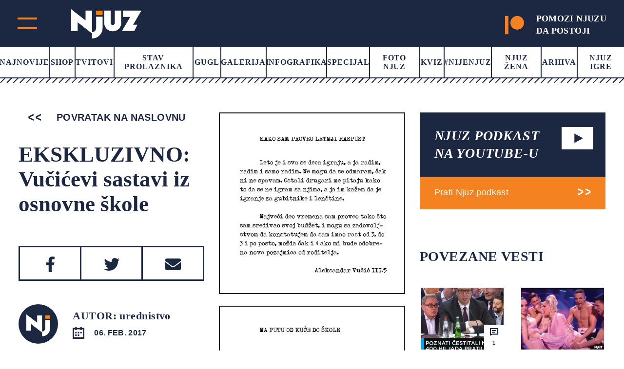

--- FILE ---
content_type: text/html; charset=UTF-8
request_url: https://www.njuz.net/ekskluzivno-vucicevi-sastavi-iz-osnovne-skole/
body_size: 23851
content:
<!doctype html><html lang="bs-BA"><head><script data-no-optimize="1">var litespeed_docref=sessionStorage.getItem("litespeed_docref");litespeed_docref&&(Object.defineProperty(document,"referrer",{get:function(){return litespeed_docref}}),sessionStorage.removeItem("litespeed_docref"));</script> <meta charset="UTF-8"><meta name="viewport" content="width=device-width, initial-scale=1"><link rel="preconnect" href="https://fonts.googleapis.com"><link rel="preconnect" href="https://fonts.gstatic.com" crossorigin><link rel="stylesheet" href="https://cdnjs.cloudflare.com/ajax/libs/font-awesome/5.15.3/css/all.min.css"><link rel="stylesheet" href="https://cdn.jsdelivr.net/gh/fancyapps/fancybox@3.5.7/dist/jquery.fancybox.min.css"/><meta property="og:description"
content="">
 <script type="litespeed/javascript">var _gaq=_gaq||[];var pluginUrl='//www.google-analytics.com/plugins/ga/inpage_linkid.js';_gaq.push(['_require','inpage_linkid',pluginUrl]);_gaq.push(['_setAccount','UA-19013905-1']);_gaq.push(['_trackPageview']);(function(){var ga=document.createElement('script');ga.type='text/javascript';ga.async=!0;ga.src=('https:'==document.location.protocol?'https://':'http://')+'stats.g.doubleclick.net/dc.js';var s=document.getElementsByTagName('script')[0];s.parentNode.insertBefore(ga,s)})()</script>
 <script type="litespeed/javascript" data-src="https://securepubads.g.doubleclick.net/tag/js/gpt.js"></script> <script type="litespeed/javascript">window.googletag=window.googletag||{cmd:[]};googletag.cmd.push(function(){var mapping=googletag.sizeMapping().addSize([0,0],[[320,50],[320,100]]).addSize([768,200],[728,90]).build();googletag.defineSlot('/151028868/Njuz_300x600',[[300,600],[300,250]],'div-gpt-ad-1481877275085-0').addService(googletag.pubads());googletag.defineSlot('/151028868/Njuz_728x90',[[320,50],[320,100],[728,90]],'div-gpt-ad-1481877275085-1').defineSizeMapping(mapping).addService(googletag.pubads());googletag.defineSlot('/151028868/Njuz_990x250',[990,250],'div-gpt-ad-1481877275085-2').addService(googletag.pubads());mapping=googletag.sizeMapping().addSize([0,0],[320,100]).addSize([680,175],[680,175]).build();googletag.defineSlot('/151028868/Njuz_680x175_320x100',[[320,100],[680,175]],'div-gpt-ad-1564398514420-0').defineSizeMapping(mapping).addService(googletag.pubads());mapping=googletag.sizeMapping().addSize([0,0],[[320,100],[320,50]]).addSize([768,200],[750,200]).build();googletag.defineSlot('/151028868/Njuz_Sticky_Footer',[[750,200],[320,100],[320,50]],'div-gpt-ad-1621601450455-0').defineSizeMapping(mapping).addService(googletag.pubads());mapping=googletag.sizeMapping().addSize([0,0],[[300,250],[320,100]]).addSize([768,200],[[300,250],[300,600]]).build();googletag.defineSlot('/151028868/Njuz_300x250',[[300,250],[320,100],[300,600]],'div-gpt-ad-1669638403687-0').defineSizeMapping(mapping).addService(googletag.pubads());googletag.pubads().setTargeting("PostID",'29951');googletag.pubads().enableSingleRequest();googletag.pubads().collapseEmptyDivs();googletag.enableServices()})</script> <meta name='robots' content='index, follow, max-image-preview:large, max-snippet:-1, max-video-preview:-1' /> <script data-cfasync="false" data-pagespeed-no-defer>var gtm4wp_datalayer_name = "dataLayer";
	var dataLayer = dataLayer || [];</script> <title>EKSKLUZIVNO: Vučićevi sastavi iz osnovne škole - Njuz.net</title><link rel="canonical" href="https://www.njuz.net/ekskluzivno-vucicevi-sastavi-iz-osnovne-skole/" /><meta property="og:locale" content="bs_BA" /><meta property="og:type" content="article" /><meta property="og:title" content="EKSKLUZIVNO: Vučićevi sastavi iz osnovne škole - Njuz.net" /><meta property="og:url" content="https://www.njuz.net/ekskluzivno-vucicevi-sastavi-iz-osnovne-skole/" /><meta property="og:site_name" content="Njuz.net" /><meta property="article:publisher" content="https://www.facebook.com/njuznet" /><meta property="article:published_time" content="2017-02-06T15:49:57+00:00" /><meta property="article:modified_time" content="2017-11-01T13:25:34+00:00" /><meta property="og:image" content="https://www.njuz.net/wp-content/uploads/2010/10/04_moja-domovina.jpg" /><meta property="og:image:width" content="680" /><meta property="og:image:height" content="634" /><meta property="og:image:type" content="image/jpeg" /><meta name="author" content="urednistvo" /><meta name="twitter:card" content="summary_large_image" /><meta name="twitter:creator" content="@njuznet" /><meta name="twitter:site" content="@njuznet" /><meta name="twitter:label1" content="Written by" /><meta name="twitter:data1" content="urednistvo" /> <script type="application/ld+json" class="yoast-schema-graph">{"@context":"https://schema.org","@graph":[{"@type":"Article","@id":"https://www.njuz.net/ekskluzivno-vucicevi-sastavi-iz-osnovne-skole/#article","isPartOf":{"@id":"https://www.njuz.net/ekskluzivno-vucicevi-sastavi-iz-osnovne-skole/"},"author":{"name":"urednistvo","@id":"https://www.njuz.net/#/schema/person/f818db512d77b5c30a22d8034241d50c"},"headline":"EKSKLUZIVNO: Vučićevi sastavi iz osnovne škole","datePublished":"2017-02-06T15:49:57+00:00","dateModified":"2017-11-01T13:25:34+00:00","mainEntityOfPage":{"@id":"https://www.njuz.net/ekskluzivno-vucicevi-sastavi-iz-osnovne-skole/"},"wordCount":8,"commentCount":12,"publisher":{"@id":"https://www.njuz.net/#organization"},"image":{"@id":"https://www.njuz.net/ekskluzivno-vucicevi-sastavi-iz-osnovne-skole/#primaryimage"},"thumbnailUrl":"https://www.njuz.net/wp-content/uploads/2010/10/04_moja-domovina.jpg","keywords":["djaci","obrazovanje","osnovna skola","pismeni","Prosveta"],"articleSection":["Njuz Galerija"],"inLanguage":"bs-BA","potentialAction":[{"@type":"CommentAction","name":"Comment","target":["https://www.njuz.net/ekskluzivno-vucicevi-sastavi-iz-osnovne-skole/#respond"]}]},{"@type":"WebPage","@id":"https://www.njuz.net/ekskluzivno-vucicevi-sastavi-iz-osnovne-skole/","url":"https://www.njuz.net/ekskluzivno-vucicevi-sastavi-iz-osnovne-skole/","name":"EKSKLUZIVNO: Vučićevi sastavi iz osnovne škole - Njuz.net","isPartOf":{"@id":"https://www.njuz.net/#website"},"primaryImageOfPage":{"@id":"https://www.njuz.net/ekskluzivno-vucicevi-sastavi-iz-osnovne-skole/#primaryimage"},"image":{"@id":"https://www.njuz.net/ekskluzivno-vucicevi-sastavi-iz-osnovne-skole/#primaryimage"},"thumbnailUrl":"https://www.njuz.net/wp-content/uploads/2010/10/04_moja-domovina.jpg","datePublished":"2017-02-06T15:49:57+00:00","dateModified":"2017-11-01T13:25:34+00:00","breadcrumb":{"@id":"https://www.njuz.net/ekskluzivno-vucicevi-sastavi-iz-osnovne-skole/#breadcrumb"},"inLanguage":"bs-BA","potentialAction":[{"@type":"ReadAction","target":["https://www.njuz.net/ekskluzivno-vucicevi-sastavi-iz-osnovne-skole/"]}]},{"@type":"ImageObject","inLanguage":"bs-BA","@id":"https://www.njuz.net/ekskluzivno-vucicevi-sastavi-iz-osnovne-skole/#primaryimage","url":"https://www.njuz.net/wp-content/uploads/2010/10/04_moja-domovina.jpg","contentUrl":"https://www.njuz.net/wp-content/uploads/2010/10/04_moja-domovina.jpg","width":680,"height":634},{"@type":"BreadcrumbList","@id":"https://www.njuz.net/ekskluzivno-vucicevi-sastavi-iz-osnovne-skole/#breadcrumb","itemListElement":[{"@type":"ListItem","position":1,"name":"Home","item":"https://www.njuz.net/"},{"@type":"ListItem","position":2,"name":"Arhiva","item":"https://www.njuz.net/arhiva/"},{"@type":"ListItem","position":3,"name":"Njuz Galerija","item":"https://www.njuz.net/category/galerija/"},{"@type":"ListItem","position":4,"name":"EKSKLUZIVNO: Vučićevi sastavi iz osnovne škole"}]},{"@type":"WebSite","@id":"https://www.njuz.net/#website","url":"https://www.njuz.net/","name":"Njuz.net","description":"Vesti u ogledalu","publisher":{"@id":"https://www.njuz.net/#organization"},"potentialAction":[{"@type":"SearchAction","target":{"@type":"EntryPoint","urlTemplate":"https://www.njuz.net/?s={search_term_string}"},"query-input":{"@type":"PropertyValueSpecification","valueRequired":true,"valueName":"search_term_string"}}],"inLanguage":"bs-BA"},{"@type":"Organization","@id":"https://www.njuz.net/#organization","name":"Njuz","url":"https://www.njuz.net/","logo":{"@type":"ImageObject","inLanguage":"bs-BA","@id":"https://www.njuz.net/#/schema/logo/image/","url":"https://www.njuz.net/wp-content/uploads/2023/07/njuz-logo.jpg","contentUrl":"https://www.njuz.net/wp-content/uploads/2023/07/njuz-logo.jpg","width":1500,"height":765,"caption":"Njuz"},"image":{"@id":"https://www.njuz.net/#/schema/logo/image/"},"sameAs":["https://www.facebook.com/njuznet","https://x.com/njuznet","https://www.instagram.com/njuznet","https://www.youtube.com/njuznettv"]},{"@type":"Person","@id":"https://www.njuz.net/#/schema/person/f818db512d77b5c30a22d8034241d50c","name":"urednistvo","image":{"@type":"ImageObject","inLanguage":"bs-BA","@id":"https://www.njuz.net/#/schema/person/image/","url":"https://www.njuz.net/wp-content/litespeed/avatar/840f0ca9999826f9e530ed0e5c8c278a.jpg?ver=1769599556","contentUrl":"https://www.njuz.net/wp-content/litespeed/avatar/840f0ca9999826f9e530ed0e5c8c278a.jpg?ver=1769599556","caption":"urednistvo"},"url":"https://www.njuz.net/author/urednistvo/"}]}</script> <link rel='dns-prefetch' href='//cdnjs.cloudflare.com' /><link rel='dns-prefetch' href='//cdn.jsdelivr.net' /><style id='wp-img-auto-sizes-contain-inline-css'>img:is([sizes=auto i],[sizes^="auto," i]){contain-intrinsic-size:3000px 1500px}
/*# sourceURL=wp-img-auto-sizes-contain-inline-css */</style><link data-optimized="2" rel="stylesheet" href="https://www.njuz.net/wp-content/litespeed/css/e30e13ed76d69f55a5da640bfd0e8f7c.css?ver=a824d" /><style id='global-styles-inline-css'>:root{--wp--preset--aspect-ratio--square: 1;--wp--preset--aspect-ratio--4-3: 4/3;--wp--preset--aspect-ratio--3-4: 3/4;--wp--preset--aspect-ratio--3-2: 3/2;--wp--preset--aspect-ratio--2-3: 2/3;--wp--preset--aspect-ratio--16-9: 16/9;--wp--preset--aspect-ratio--9-16: 9/16;--wp--preset--color--black: #000000;--wp--preset--color--cyan-bluish-gray: #abb8c3;--wp--preset--color--white: #ffffff;--wp--preset--color--pale-pink: #f78da7;--wp--preset--color--vivid-red: #cf2e2e;--wp--preset--color--luminous-vivid-orange: #ff6900;--wp--preset--color--luminous-vivid-amber: #fcb900;--wp--preset--color--light-green-cyan: #7bdcb5;--wp--preset--color--vivid-green-cyan: #00d084;--wp--preset--color--pale-cyan-blue: #8ed1fc;--wp--preset--color--vivid-cyan-blue: #0693e3;--wp--preset--color--vivid-purple: #9b51e0;--wp--preset--gradient--vivid-cyan-blue-to-vivid-purple: linear-gradient(135deg,rgb(6,147,227) 0%,rgb(155,81,224) 100%);--wp--preset--gradient--light-green-cyan-to-vivid-green-cyan: linear-gradient(135deg,rgb(122,220,180) 0%,rgb(0,208,130) 100%);--wp--preset--gradient--luminous-vivid-amber-to-luminous-vivid-orange: linear-gradient(135deg,rgb(252,185,0) 0%,rgb(255,105,0) 100%);--wp--preset--gradient--luminous-vivid-orange-to-vivid-red: linear-gradient(135deg,rgb(255,105,0) 0%,rgb(207,46,46) 100%);--wp--preset--gradient--very-light-gray-to-cyan-bluish-gray: linear-gradient(135deg,rgb(238,238,238) 0%,rgb(169,184,195) 100%);--wp--preset--gradient--cool-to-warm-spectrum: linear-gradient(135deg,rgb(74,234,220) 0%,rgb(151,120,209) 20%,rgb(207,42,186) 40%,rgb(238,44,130) 60%,rgb(251,105,98) 80%,rgb(254,248,76) 100%);--wp--preset--gradient--blush-light-purple: linear-gradient(135deg,rgb(255,206,236) 0%,rgb(152,150,240) 100%);--wp--preset--gradient--blush-bordeaux: linear-gradient(135deg,rgb(254,205,165) 0%,rgb(254,45,45) 50%,rgb(107,0,62) 100%);--wp--preset--gradient--luminous-dusk: linear-gradient(135deg,rgb(255,203,112) 0%,rgb(199,81,192) 50%,rgb(65,88,208) 100%);--wp--preset--gradient--pale-ocean: linear-gradient(135deg,rgb(255,245,203) 0%,rgb(182,227,212) 50%,rgb(51,167,181) 100%);--wp--preset--gradient--electric-grass: linear-gradient(135deg,rgb(202,248,128) 0%,rgb(113,206,126) 100%);--wp--preset--gradient--midnight: linear-gradient(135deg,rgb(2,3,129) 0%,rgb(40,116,252) 100%);--wp--preset--font-size--small: 13px;--wp--preset--font-size--medium: 20px;--wp--preset--font-size--large: 36px;--wp--preset--font-size--x-large: 42px;--wp--preset--spacing--20: 0.44rem;--wp--preset--spacing--30: 0.67rem;--wp--preset--spacing--40: 1rem;--wp--preset--spacing--50: 1.5rem;--wp--preset--spacing--60: 2.25rem;--wp--preset--spacing--70: 3.38rem;--wp--preset--spacing--80: 5.06rem;--wp--preset--shadow--natural: 6px 6px 9px rgba(0, 0, 0, 0.2);--wp--preset--shadow--deep: 12px 12px 50px rgba(0, 0, 0, 0.4);--wp--preset--shadow--sharp: 6px 6px 0px rgba(0, 0, 0, 0.2);--wp--preset--shadow--outlined: 6px 6px 0px -3px rgb(255, 255, 255), 6px 6px rgb(0, 0, 0);--wp--preset--shadow--crisp: 6px 6px 0px rgb(0, 0, 0);}:where(.is-layout-flex){gap: 0.5em;}:where(.is-layout-grid){gap: 0.5em;}body .is-layout-flex{display: flex;}.is-layout-flex{flex-wrap: wrap;align-items: center;}.is-layout-flex > :is(*, div){margin: 0;}body .is-layout-grid{display: grid;}.is-layout-grid > :is(*, div){margin: 0;}:where(.wp-block-columns.is-layout-flex){gap: 2em;}:where(.wp-block-columns.is-layout-grid){gap: 2em;}:where(.wp-block-post-template.is-layout-flex){gap: 1.25em;}:where(.wp-block-post-template.is-layout-grid){gap: 1.25em;}.has-black-color{color: var(--wp--preset--color--black) !important;}.has-cyan-bluish-gray-color{color: var(--wp--preset--color--cyan-bluish-gray) !important;}.has-white-color{color: var(--wp--preset--color--white) !important;}.has-pale-pink-color{color: var(--wp--preset--color--pale-pink) !important;}.has-vivid-red-color{color: var(--wp--preset--color--vivid-red) !important;}.has-luminous-vivid-orange-color{color: var(--wp--preset--color--luminous-vivid-orange) !important;}.has-luminous-vivid-amber-color{color: var(--wp--preset--color--luminous-vivid-amber) !important;}.has-light-green-cyan-color{color: var(--wp--preset--color--light-green-cyan) !important;}.has-vivid-green-cyan-color{color: var(--wp--preset--color--vivid-green-cyan) !important;}.has-pale-cyan-blue-color{color: var(--wp--preset--color--pale-cyan-blue) !important;}.has-vivid-cyan-blue-color{color: var(--wp--preset--color--vivid-cyan-blue) !important;}.has-vivid-purple-color{color: var(--wp--preset--color--vivid-purple) !important;}.has-black-background-color{background-color: var(--wp--preset--color--black) !important;}.has-cyan-bluish-gray-background-color{background-color: var(--wp--preset--color--cyan-bluish-gray) !important;}.has-white-background-color{background-color: var(--wp--preset--color--white) !important;}.has-pale-pink-background-color{background-color: var(--wp--preset--color--pale-pink) !important;}.has-vivid-red-background-color{background-color: var(--wp--preset--color--vivid-red) !important;}.has-luminous-vivid-orange-background-color{background-color: var(--wp--preset--color--luminous-vivid-orange) !important;}.has-luminous-vivid-amber-background-color{background-color: var(--wp--preset--color--luminous-vivid-amber) !important;}.has-light-green-cyan-background-color{background-color: var(--wp--preset--color--light-green-cyan) !important;}.has-vivid-green-cyan-background-color{background-color: var(--wp--preset--color--vivid-green-cyan) !important;}.has-pale-cyan-blue-background-color{background-color: var(--wp--preset--color--pale-cyan-blue) !important;}.has-vivid-cyan-blue-background-color{background-color: var(--wp--preset--color--vivid-cyan-blue) !important;}.has-vivid-purple-background-color{background-color: var(--wp--preset--color--vivid-purple) !important;}.has-black-border-color{border-color: var(--wp--preset--color--black) !important;}.has-cyan-bluish-gray-border-color{border-color: var(--wp--preset--color--cyan-bluish-gray) !important;}.has-white-border-color{border-color: var(--wp--preset--color--white) !important;}.has-pale-pink-border-color{border-color: var(--wp--preset--color--pale-pink) !important;}.has-vivid-red-border-color{border-color: var(--wp--preset--color--vivid-red) !important;}.has-luminous-vivid-orange-border-color{border-color: var(--wp--preset--color--luminous-vivid-orange) !important;}.has-luminous-vivid-amber-border-color{border-color: var(--wp--preset--color--luminous-vivid-amber) !important;}.has-light-green-cyan-border-color{border-color: var(--wp--preset--color--light-green-cyan) !important;}.has-vivid-green-cyan-border-color{border-color: var(--wp--preset--color--vivid-green-cyan) !important;}.has-pale-cyan-blue-border-color{border-color: var(--wp--preset--color--pale-cyan-blue) !important;}.has-vivid-cyan-blue-border-color{border-color: var(--wp--preset--color--vivid-cyan-blue) !important;}.has-vivid-purple-border-color{border-color: var(--wp--preset--color--vivid-purple) !important;}.has-vivid-cyan-blue-to-vivid-purple-gradient-background{background: var(--wp--preset--gradient--vivid-cyan-blue-to-vivid-purple) !important;}.has-light-green-cyan-to-vivid-green-cyan-gradient-background{background: var(--wp--preset--gradient--light-green-cyan-to-vivid-green-cyan) !important;}.has-luminous-vivid-amber-to-luminous-vivid-orange-gradient-background{background: var(--wp--preset--gradient--luminous-vivid-amber-to-luminous-vivid-orange) !important;}.has-luminous-vivid-orange-to-vivid-red-gradient-background{background: var(--wp--preset--gradient--luminous-vivid-orange-to-vivid-red) !important;}.has-very-light-gray-to-cyan-bluish-gray-gradient-background{background: var(--wp--preset--gradient--very-light-gray-to-cyan-bluish-gray) !important;}.has-cool-to-warm-spectrum-gradient-background{background: var(--wp--preset--gradient--cool-to-warm-spectrum) !important;}.has-blush-light-purple-gradient-background{background: var(--wp--preset--gradient--blush-light-purple) !important;}.has-blush-bordeaux-gradient-background{background: var(--wp--preset--gradient--blush-bordeaux) !important;}.has-luminous-dusk-gradient-background{background: var(--wp--preset--gradient--luminous-dusk) !important;}.has-pale-ocean-gradient-background{background: var(--wp--preset--gradient--pale-ocean) !important;}.has-electric-grass-gradient-background{background: var(--wp--preset--gradient--electric-grass) !important;}.has-midnight-gradient-background{background: var(--wp--preset--gradient--midnight) !important;}.has-small-font-size{font-size: var(--wp--preset--font-size--small) !important;}.has-medium-font-size{font-size: var(--wp--preset--font-size--medium) !important;}.has-large-font-size{font-size: var(--wp--preset--font-size--large) !important;}.has-x-large-font-size{font-size: var(--wp--preset--font-size--x-large) !important;}
/*# sourceURL=global-styles-inline-css */</style><style id='classic-theme-styles-inline-css'>/*! This file is auto-generated */
.wp-block-button__link{color:#fff;background-color:#32373c;border-radius:9999px;box-shadow:none;text-decoration:none;padding:calc(.667em + 2px) calc(1.333em + 2px);font-size:1.125em}.wp-block-file__button{background:#32373c;color:#fff;text-decoration:none}
/*# sourceURL=/wp-includes/css/classic-themes.min.css */</style><link rel='stylesheet' id='slickcss-css' href='https://cdnjs.cloudflare.com/ajax/libs/slick-carousel/1.8.1/slick.min.css' media='all' /> <script type="litespeed/javascript" data-src="https://cdnjs.cloudflare.com/ajax/libs/jquery/1.12.4/jquery.min.js" id="jquery-js"></script> 
 <script data-cfasync="false" data-pagespeed-no-defer>var dataLayer_content = {"visitorLoginState":"logged-out","visitorType":"visitor-logged-out","pageTitle":"EKSKLUZIVNO: Vučićevi sastavi iz osnovne škole - Njuz.net","pagePostType":"post","pagePostType2":"single-post","pageCategory":["galerija"],"pageAttributes":["djaci","obrazovanje","osnovna-skola","pismeni","prosveta"],"pagePostAuthor":"urednistvo","pagePostDate":"06\/02\/2017","pagePostDateYear":2017,"pagePostDateMonth":2,"pagePostDateDay":6,"pagePostDateDayName":"Ponedjeljak","pagePostDateHour":16,"pagePostDateMinute":49,"pagePostDateIso":"2017-02-06T16:49:57+01:00","pagePostDateUnix":1486399797,"postID":29951};
	dataLayer.push( dataLayer_content );</script> <script data-cfasync="false" data-pagespeed-no-defer>(function(w,d,s,l,i){w[l]=w[l]||[];w[l].push({'gtm.start':
new Date().getTime(),event:'gtm.js'});var f=d.getElementsByTagName(s)[0],
j=d.createElement(s),dl=l!='dataLayer'?'&l='+l:'';j.async=true;j.src=
'//www.googletagmanager.com/gtm.js?id='+i+dl;f.parentNode.insertBefore(j,f);
})(window,document,'script','dataLayer','GTM-NLPBLBW');</script> <style id="wp-custom-css">.back-to-top {
	height: 60px;
}</style></head><body class="wp-singular post-template-default single single-post postid-29951 single-format-standard wp-theme-njuz">
 <script type="litespeed/javascript">AdPlatformZone={id:"bfaf587aa",format:"0x0"}</script> <script type="litespeed/javascript" data-src="https://relay-rs.ads.httpool.com"></script> <div id="page" class="site "><header ><div class="header-top-area d-flex align-items-center justify-content-between"><div class="header-logo d-flex"><div class="main-menu"><div class="main-menu-inner">
<span class="top"></span>
<span class="bottom"></span></div></div><div class="logo">
<a href="https://www.njuz.net">
<svg width="144" height="60" viewBox="0 0 144 60" fill="none" xmlns="http://www.w3.org/2000/svg">
<g clip-path="url(#clip0_1655_5319)">
<path d="M64.4635 2.86328H51.2373V11.8041H64.4635V2.86328Z" fill="#FA8203"/>
<path d="M80.9473 2.86328V28.3509C80.9697 29.4288 81.4136 30.4568 82.187 31.222C83.0093 31.9896 84.0962 32.4243 85.2306 32.4393C85.7774 32.4393 86.3188 32.3336 86.824 32.1281C87.3291 31.9226 87.7881 31.6215 88.1747 31.2419C88.5614 30.8622 88.8681 30.4115 89.0773 29.9155C89.2865 29.4194 89.3942 28.8878 89.3942 28.3509V2.86328H102.62V28.3509C102.654 30.5922 102.215 32.8162 101.333 34.8834C100.45 36.9507 99.142 38.8166 97.4907 40.3643C95.8897 41.9526 93.9785 43.207 91.8718 44.0523C89.7651 44.8977 87.5062 45.3166 85.2306 45.2839C80.627 45.3011 76.2049 43.5225 72.9364 40.3391C71.3152 38.769 70.0271 36.8988 69.1466 34.8367C68.2661 32.7747 67.8107 30.5617 67.8066 28.3257V2.86328H80.9473Z" fill="white"/>
<path d="M42.7905 49.6992L13.2347 26.7049V44.6369H0V0L29.5472 22.9271V2.86274H42.7734V47.0127C43.8961 47.0363 45.011 46.8237 46.0433 46.3893C47.0755 45.9549 48.0011 45.3088 48.7581 44.4942C50.3502 42.8545 51.2196 40.6645 51.1776 38.3993V15.17H64.4037V38.4161C64.4522 41.2431 63.9217 44.0509 62.8437 46.6727C61.7657 49.2945 60.1622 51.6769 58.1284 53.6785C56.1469 55.7059 53.7641 57.314 51.1265 58.404C48.4888 59.494 45.6521 60.0428 42.7905 60.0168V49.6992Z" fill="white"/>
<path d="M144 2.86328L127.114 31.6502H135.929L129.594 44.5787H104.253L121.147 15.8589H105.937V2.86328H144Z" fill="white"/>
</g>
<defs>
<clipPath id="clip0_1655_5319">
<rect width="144" height="60" fill="white"/>
</clipPath>
</defs>
</svg>                    </a></div><div class="header-top-right-mob">
<a target="_blank" href="https://www.patreon.com/njuz">
<svg width="53" height="51" viewBox="0 0 53 51" fill="none" xmlns="http://www.w3.org/2000/svg">
<g clip-path="url(#clip0_890_1502)">
<path fill-rule="evenodd" clip-rule="evenodd" d="M33.9764 0C23.4546 0 14.8936 8.59182 14.8936 19.1465C14.8936 29.6719 23.4546 38.2354 33.9764 38.2354C44.4665 38.2354 53.001 29.6719 53.001 19.1465C53.001 8.58916 44.4665 0 33.9764 0Z" fill="#F58220"/>
<path fill-rule="evenodd" clip-rule="evenodd" d="M0 51H9.31833V0H0V51Z" fill="#F58220"/>
</g>
<defs>
<clipPath id="clip0_890_1502">
<rect width="53" height="51" fill="#F58220"/>
</clipPath>
</defs>
</svg>
</a></div></div><div class="header-top-right">
<a target="_blank" href="https://www.patreon.com/njuz">
<svg width="53" height="51" viewBox="0 0 53 51" fill="none" xmlns="http://www.w3.org/2000/svg">
<g clip-path="url(#clip0_890_1502)">
<path fill-rule="evenodd" clip-rule="evenodd" d="M33.9764 0C23.4546 0 14.8936 8.59182 14.8936 19.1465C14.8936 29.6719 23.4546 38.2354 33.9764 38.2354C44.4665 38.2354 53.001 29.6719 53.001 19.1465C53.001 8.58916 44.4665 0 33.9764 0Z" fill="#F58220"/>
<path fill-rule="evenodd" clip-rule="evenodd" d="M0 51H9.31833V0H0V51Z" fill="#F58220"/>
</g>
<defs>
<clipPath id="clip0_890_1502">
<rect width="53" height="51" fill="#F58220"/>
</clipPath>
</defs>
</svg><h4>POMOZI NJUZU<br> DA POSTOJI</h4>
</a></div></div><div class="main-header"><nav><div class="menu-main-menu-container"><ul id="primary-menu" class="menu"><li id="menu-item-38695" class="menu-item menu-item-type-post_type menu-item-object-page current_page_parent menu-item-38695"><a href="https://www.njuz.net/arhiva/">Najnovije</a></li><li id="menu-item-40263" class="menu-item menu-item-type-custom menu-item-object-custom menu-item-40263"><a href="https://shop.njuz.net/">Shop</a></li><li id="menu-item-23326" class="menu-item menu-item-type-taxonomy menu-item-object-category menu-item-23326"><a href="https://www.njuz.net/category/tvitovi-poznatih/">Tvitovi</a></li><li id="menu-item-23327" class="menu-item menu-item-type-taxonomy menu-item-object-category menu-item-23327"><a href="https://www.njuz.net/category/stav-prolaznika/">Stav prolaznika</a></li><li id="menu-item-38796" class="menu-item menu-item-type-taxonomy menu-item-object-category menu-item-38796"><a href="https://www.njuz.net/category/gugl/">Gugl</a></li><li id="menu-item-23328" class="menu-item menu-item-type-taxonomy menu-item-object-category current-post-ancestor current-menu-parent current-post-parent menu-item-23328"><a href="https://www.njuz.net/category/galerija/">Galerija</a></li><li id="menu-item-23329" class="menu-item menu-item-type-taxonomy menu-item-object-category menu-item-23329"><a href="https://www.njuz.net/category/infografika/">Infografika</a></li><li id="menu-item-23331" class="menu-item menu-item-type-taxonomy menu-item-object-category menu-item-23331"><a href="https://www.njuz.net/category/specijal/">Specijal</a></li><li id="menu-item-23330" class="menu-item menu-item-type-taxonomy menu-item-object-category menu-item-23330"><a href="https://www.njuz.net/category/foto/">Foto Njuz</a></li><li id="menu-item-23333" class="menu-item menu-item-type-taxonomy menu-item-object-category menu-item-23333"><a href="https://www.njuz.net/category/kviz/">Kviz</a></li><li id="menu-item-36573" class="menu-item menu-item-type-taxonomy menu-item-object-category menu-item-36573"><a href="https://www.njuz.net/category/nijenjuz/">#Nijenjuz</a></li><li id="menu-item-38697" class="menu-item menu-item-type-taxonomy menu-item-object-category menu-item-38697"><a href="https://www.njuz.net/category/njuz_zena/">Njuz Žena</a></li><li id="menu-item-38696" class="menu-item menu-item-type-post_type menu-item-object-page current_page_parent menu-item-38696"><a href="https://www.njuz.net/arhiva/">Arhiva</a></li><li id="menu-item-37579" class="menu-item menu-item-type-taxonomy menu-item-object-category menu-item-37579"><a href="https://www.njuz.net/category/njuz-igre/">Njuz Igre</a></li></ul></div></nav><div class="border-menu"></div></div></header><div id="mySidenav" class="nav-content sidenav"><div class="sidenav-inner"><div class="mob-search-form"><form action="https://www.njuz.net">
<input name="s" placeholder="Pretraga" type="text" value="">
<input type="submit" value=""></form></div><div class="d-flex-mob"><nav><ul id="menu-sub-menu" class="njz_secondary_menu"><li id="menu-item-38846" class="menu-item menu-item-type-post_type menu-item-object-page menu-item-38846"><a href="https://www.njuz.net/o/">О nama</a></li><li id="menu-item-38845" class="menu-item menu-item-type-post_type menu-item-object-page menu-item-38845"><a href="https://www.njuz.net/media-kit/">Media Kit</a></li><li id="menu-item-23339" class="menu-item menu-item-type-taxonomy menu-item-object-category menu-item-23339"><a href="https://www.njuz.net/category/drustvo/">Društvo</a></li><li id="menu-item-23338" class="menu-item menu-item-type-taxonomy menu-item-object-category menu-item-23338"><a href="https://www.njuz.net/category/politika/">Politika</a></li><li id="menu-item-23340" class="menu-item menu-item-type-taxonomy menu-item-object-category menu-item-23340"><a href="https://www.njuz.net/category/ekonomija/">Ekonomija</a></li><li id="menu-item-23341" class="menu-item menu-item-type-taxonomy menu-item-object-category menu-item-23341"><a href="https://www.njuz.net/category/sport/">Sport</a></li><li id="menu-item-23342" class="menu-item menu-item-type-taxonomy menu-item-object-category menu-item-23342"><a href="https://www.njuz.net/category/hronika/">Hronika</a></li><li id="menu-item-23343" class="menu-item menu-item-type-taxonomy menu-item-object-category menu-item-23343"><a href="https://www.njuz.net/category/tehnologija/">Tehnologija</a></li><li id="menu-item-23344" class="menu-item menu-item-type-taxonomy menu-item-object-category menu-item-23344"><a href="https://www.njuz.net/category/zabava/">Zabava</a></li><li id="menu-item-23345" class="menu-item menu-item-type-taxonomy menu-item-object-category menu-item-23345"><a href="https://www.njuz.net/category/ljubav-i-zivot/">Ljubav i život</a></li><li id="menu-item-23346" class="menu-item menu-item-type-taxonomy menu-item-object-category menu-item-23346"><a href="https://www.njuz.net/category/svet/">Svet</a></li></ul></nav><nav class="desc-dn"><div class="menu-main-menu-container"><ul id="primary-menu" class="menu"><li class="menu-item menu-item-type-post_type menu-item-object-page current_page_parent menu-item-38695"><a href="https://www.njuz.net/arhiva/">Najnovije</a></li><li class="menu-item menu-item-type-custom menu-item-object-custom menu-item-40263"><a href="https://shop.njuz.net/">Shop</a></li><li class="menu-item menu-item-type-taxonomy menu-item-object-category menu-item-23326"><a href="https://www.njuz.net/category/tvitovi-poznatih/">Tvitovi</a></li><li class="menu-item menu-item-type-taxonomy menu-item-object-category menu-item-23327"><a href="https://www.njuz.net/category/stav-prolaznika/">Stav prolaznika</a></li><li class="menu-item menu-item-type-taxonomy menu-item-object-category menu-item-38796"><a href="https://www.njuz.net/category/gugl/">Gugl</a></li><li class="menu-item menu-item-type-taxonomy menu-item-object-category current-post-ancestor current-menu-parent current-post-parent menu-item-23328"><a href="https://www.njuz.net/category/galerija/">Galerija</a></li><li class="menu-item menu-item-type-taxonomy menu-item-object-category menu-item-23329"><a href="https://www.njuz.net/category/infografika/">Infografika</a></li><li class="menu-item menu-item-type-taxonomy menu-item-object-category menu-item-23331"><a href="https://www.njuz.net/category/specijal/">Specijal</a></li><li class="menu-item menu-item-type-taxonomy menu-item-object-category menu-item-23330"><a href="https://www.njuz.net/category/foto/">Foto Njuz</a></li><li class="menu-item menu-item-type-taxonomy menu-item-object-category menu-item-23333"><a href="https://www.njuz.net/category/kviz/">Kviz</a></li><li class="menu-item menu-item-type-taxonomy menu-item-object-category menu-item-36573"><a href="https://www.njuz.net/category/nijenjuz/">#Nijenjuz</a></li><li class="menu-item menu-item-type-taxonomy menu-item-object-category menu-item-38697"><a href="https://www.njuz.net/category/njuz_zena/">Njuz Žena</a></li><li class="menu-item menu-item-type-post_type menu-item-object-page current_page_parent menu-item-38696"><a href="https://www.njuz.net/arhiva/">Arhiva</a></li><li class="menu-item menu-item-type-taxonomy menu-item-object-category menu-item-37579"><a href="https://www.njuz.net/category/njuz-igre/">Njuz Igre</a></li></ul></div></nav></div><div class="menu-social"><ul class="d-flex"><li>
<a target="_blank" href="https://www.facebook.com/njuznet">
<svg width="18" height="32" viewBox="0 0 18 32" fill="none"
xmlns="http://www.w3.org/2000/svg">
<path d="M16.4457 18L17.3347 12.209H11.7777V8.45098C11.7777 6.86698 12.5537 5.32198 15.0427 5.32198H17.5687V0.391977C17.5687 0.391977 15.2767 0.000976562 13.0847 0.000976562C8.50866 0.000976562 5.51766 2.77498 5.51766 7.79598V12.21H0.430664V18.001H5.51766V32.001H11.7777V18.001L16.4457 18Z"
fill="#1C2741"/>
</svg>
</a></li><li>
<a target="_blank" href="https://twitter.com/njuznet">
<svg xmlns="http://www.w3.org/2000/svg" viewBox="0 0 640 640" width="32" height="32"><path d="M453.2 112h70.6L369.6 288.2 551 528H409L297.7 382.6 170.5 528H99.8l164.9-188.5L90.8 112h145.6l100.5 132.9L453.2 112zm-24.8 373.8h39.1L215.1 152h-42l255.3 333.8z" fill="#1C2741"/></svg>
</a></li><li>
<a target="_blank" href="https://www.instagram.com/njuznet">
<svg width="36" height="36" viewBox="0 0 36 36" fill="none"
xmlns="http://www.w3.org/2000/svg">
<path d="M31.4201 12.4577C31.405 11.3216 31.1923 10.1968 30.7916 9.13368C30.4441 8.23691 29.9134 7.42248 29.2334 6.74243C28.5533 6.06237 27.7389 5.53166 26.8421 5.18418C25.7926 4.79022 24.6839 4.57719 23.5631 4.55418C22.1201 4.48968 21.6626 4.47168 17.9996 4.47168C14.3366 4.47168 13.8671 4.47168 12.4346 4.55418C11.3144 4.57736 10.2061 4.79038 9.15712 5.18418C8.2602 5.53141 7.44565 6.06205 6.76557 6.74213C6.08548 7.42221 5.55485 8.23677 5.20762 9.13368C4.81286 10.1824 4.6003 11.2908 4.57912 12.4112C4.51462 13.8557 4.49512 14.3132 4.49512 17.9762C4.49512 21.6392 4.49512 22.1072 4.57912 23.5412C4.60162 24.6632 4.81312 25.7702 5.20762 26.8217C5.55543 27.7183 6.08646 28.5325 6.76677 29.2123C7.44708 29.8921 8.26171 30.4225 9.15862 30.7697C10.2048 31.1795 11.3132 31.4077 12.4361 31.4447C13.8806 31.5092 14.3381 31.5287 18.0011 31.5287C21.6641 31.5287 22.1336 31.5287 23.5661 31.4447C24.6868 31.4226 25.7957 31.2101 26.8451 30.8162C27.7417 30.4683 28.5559 29.9374 29.2359 29.2574C29.9159 28.5774 30.4467 27.7632 30.7946 26.8667C31.1891 25.8167 31.4006 24.7097 31.4231 23.5862C31.4876 22.1432 31.5071 21.6857 31.5071 18.0212C31.5041 14.3582 31.5041 13.8932 31.4201 12.4577ZM17.9906 24.9032C14.1596 24.9032 11.0561 21.7997 11.0561 17.9687C11.0561 14.1377 14.1596 11.0342 17.9906 11.0342C19.8298 11.0342 21.5936 11.7648 22.8941 13.0652C24.1945 14.3657 24.9251 16.1295 24.9251 17.9687C24.9251 19.8078 24.1945 21.5716 22.8941 22.8721C21.5936 24.1726 19.8298 24.9032 17.9906 24.9032ZM25.2011 12.3947C24.9887 12.3949 24.7784 12.3532 24.5821 12.272C24.3858 12.1908 24.2075 12.0717 24.0573 11.9215C23.9071 11.7713 23.788 11.593 23.7068 11.3967C23.6256 11.2004 23.5839 10.9901 23.5841 10.7777C23.5841 10.5654 23.6259 10.3553 23.7071 10.1592C23.7884 9.96308 23.9074 9.7849 24.0575 9.63482C24.2076 9.48474 24.3858 9.36568 24.5819 9.28446C24.7779 9.20324 24.9881 9.16143 25.2004 9.16143C25.4126 9.16143 25.6228 9.20324 25.8189 9.28446C26.015 9.36568 26.1931 9.48474 26.3432 9.63482C26.4933 9.7849 26.6124 9.96308 26.6936 10.1592C26.7748 10.3553 26.8166 10.5654 26.8166 10.7777C26.8166 11.6717 26.0936 12.3947 25.2011 12.3947Z"
fill="#1C2741"/>
<path d="M17.9908 22.4729C20.4786 22.4729 22.4953 20.4561 22.4953 17.9684C22.4953 15.4806 20.4786 13.4639 17.9908 13.4639C15.5031 13.4639 13.4863 15.4806 13.4863 17.9684C13.4863 20.4561 15.5031 22.4729 17.9908 22.4729Z"
fill="#1C2741"/>
</svg>
</a></li><li>
<a target="_blank" href="https://www.youtube.com/njuznettv">
<svg width="32" height="33" viewBox="0 0 32 30" fill="none" xmlns="http://www.w3.org/2000/svg">
<path d="M31.5752 14.9996L8.45941 27.4704L8.45941 2.52884L31.5752 14.9996Z" fill="#1C2741"/>
</svg>
</a></li></ul></div></div></div><section class="content"><div class="container-fluid njuz-container"><div id="single-content" class="row" data-category="3796"><div data-url="https://www.njuz.net/ekskluzivno-vucicevi-sastavi-iz-osnovne-skole/" data-excludeID="29951"
class="col-lg-8 single-content-inner"><div class="row"><div class="col-xl-6"><div class="single-left-column"><div class="horizontal-loader"><div class="back-to-front"><div class="line-animate-container">
<a href="https://www.njuz.net">
<svg width="26" height="14" viewBox="0 0 26 14" fill="none"
xmlns="http://www.w3.org/2000/svg">
<g clip-path="url(#clip0_671_2586)">
<path fill-rule="evenodd" clip-rule="evenodd"
d="M14.9999 14L14.9999 10.8866L24.8486 6.32543L25.3416 6.05041L25.3779 6.1023L25.3779 9.14307L14.9999 14Z"
fill="#1C2741"/>
<path fill-rule="evenodd" clip-rule="evenodd"
d="M14.9999 3.09748L14.9999 -0.000373317L25.3779 4.85656L25.3779 7.89733L25.3416 7.94922L24.8486 7.65863L14.9999 3.09748Z"
fill="#1C2741"/>
</g>
<g clip-path="url(#clip1_671_2586)">
<path fill-rule="evenodd" clip-rule="evenodd"
d="M-0.000127792 14L-0.00012752 10.8866L9.84865 6.32543L10.3416 6.05041L10.3779 6.1023L10.3779 9.14307L-0.000127792 14Z"
fill="#1C2741"/>
<path fill-rule="evenodd" clip-rule="evenodd"
d="M-0.000127368 3.09748L-0.000127097 -0.000373317L10.3779 4.85656L10.3779 7.89733L10.3416 7.94922L9.84865 7.65863L-0.000127368 3.09748Z"
fill="#1C2741"/>
</g>
</svg> povratak na naslovnu</a><div class="line-animate"></div></div></div></div><div class="left-single-content"><h1>EKSKLUZIVNO: Vučićevi sastavi iz osnovne škole</h1></div><div class="post-soc-share"><ul><li><a target="_blank"
href="http://www.facebook.com/sharer/sharer.php?u=https%3A%2F%2Fwww.njuz.net%2Fekskluzivno-vucicevi-sastavi-iz-osnovne-skole%2F"><i
class="fab fa-facebook-f"></i></a></li><li><a target="_blank"
href="http://twitter.com/share?url=https://www.njuz.net/ekskluzivno-vucicevi-sastavi-iz-osnovne-skole/&text=EKSKLUZIVNO: Vučićevi sastavi iz osnovne škole"><i
class="fab fa-twitter"></i></a></li><li><a target="_blank"
href="mailto:?&subject=EKSKLUZIVNO: Vučićevi sastavi iz osnovne škole&body=https://www.njuz.net/ekskluzivno-vucicevi-sastavi-iz-osnovne-skole/"><i
class="fas fa-envelope"></i></a></li></ul></div><div class="d-flex align-items-center author-content">
<img data-lazyloaded="1" src="[data-uri]" data-src="https://www.njuz.net/wp-content/themes/njuz/images/njuz-autor.svg"
alt="njuz-autor"><div class="author-box"><h3 class="date-font">
AUTOR: urednistvo</h3><div class="date-box-single d-flex align-items-center">
<svg width="24" height="24" viewBox="0 0 24 24" fill="none"
xmlns="http://www.w3.org/2000/svg">
<path d="M18.75 1.5V0H15.75V1.5H8.25V0H5.25V1.5H0V24H24V1.5H18.75ZM21 21H3V4.5H5.25V6H8.25V4.5H15.75V6H18.75V4.5H21V21Z"
fill="#1C2741"></path>
<path d="M8.25 9.75H5.25V12.75H8.25V9.75Z" fill="#1C2741"></path>
<path d="M13.5 9.75H10.5V12.75H13.5V9.75Z" fill="#1C2741"></path>
<path d="M18.75 9.75H15.75V12.75H18.75V9.75Z" fill="#1C2741"></path>
<path d="M8.25 15H5.25V18H8.25V15Z" fill="#1C2741"></path>
<path d="M13.5 15H10.5V18H13.5V15Z" fill="#1C2741"></path>
</svg>
<span>06. feb. 2017</span></div></div></div><div class="d-flex justify-content-center my-2"></div></div></div><div class="col-xl-6"><div class="single-content gallery">
<a data-fancybox="gallery"
href="https://www.njuz.net/wp-content/uploads/2010/10/01_raspust.jpg"><img data-lazyloaded="1" src="[data-uri]" width="680" height="666" data-src="https://www.njuz.net/wp-content/uploads/2010/10/01_raspust.jpg.webp" class="attachment-full size-full" alt="" decoding="async" fetchpriority="high" data-srcset="https://www.njuz.net/wp-content/uploads/2010/10/01_raspust.jpg.webp 680w, https://www.njuz.net/wp-content/uploads/2010/10/01_raspust-300x294.jpg.webp 300w, https://www.njuz.net/wp-content/uploads/2010/10/01_raspust-48x48.jpg.webp 48w" data-sizes="(max-width: 680px) 100vw, 680px" /></a>
<a data-fancybox="gallery"
href="https://www.njuz.net/wp-content/uploads/2010/10/02_od-kuce-do-skole.jpg"><img data-lazyloaded="1" src="[data-uri]" width="680" height="920" data-src="https://www.njuz.net/wp-content/uploads/2010/10/02_od-kuce-do-skole.jpg.webp" class="attachment-full size-full" alt="" decoding="async" data-srcset="https://www.njuz.net/wp-content/uploads/2010/10/02_od-kuce-do-skole.jpg.webp 680w, https://www.njuz.net/wp-content/uploads/2010/10/02_od-kuce-do-skole-222x300.jpg.webp 222w, https://www.njuz.net/wp-content/uploads/2010/10/02_od-kuce-do-skole-36x50.jpg.webp 36w" data-sizes="(max-width: 680px) 100vw, 680px" /></a>
<a data-fancybox="gallery"
href="https://www.njuz.net/wp-content/uploads/2010/10/03_osoba-kojoj-se-divim.jpg"><img data-lazyloaded="1" src="[data-uri]" width="680" height="1100" data-src="https://www.njuz.net/wp-content/uploads/2010/10/03_osoba-kojoj-se-divim.jpg.webp" class="attachment-full size-full" alt="" decoding="async" data-srcset="https://www.njuz.net/wp-content/uploads/2010/10/03_osoba-kojoj-se-divim.jpg.webp 680w, https://www.njuz.net/wp-content/uploads/2010/10/03_osoba-kojoj-se-divim-185x300.jpg.webp 185w, https://www.njuz.net/wp-content/uploads/2010/10/03_osoba-kojoj-se-divim-633x1024.jpg.webp 633w" data-sizes="(max-width: 680px) 100vw, 680px" /></a>
<a data-fancybox="gallery"
href="https://www.njuz.net/wp-content/uploads/2010/10/04_moja-domovina.jpg"><img data-lazyloaded="1" src="[data-uri]" width="680" height="634" data-src="https://www.njuz.net/wp-content/uploads/2010/10/04_moja-domovina.jpg.webp" class="attachment-full size-full" alt="" decoding="async" loading="lazy" data-srcset="https://www.njuz.net/wp-content/uploads/2010/10/04_moja-domovina.jpg.webp 680w, https://www.njuz.net/wp-content/uploads/2010/10/04_moja-domovina-300x280.jpg.webp 300w" data-sizes="auto, (max-width: 680px) 100vw, 680px" /></a>
<a data-fancybox="gallery"
href="https://www.njuz.net/wp-content/uploads/2010/10/05_kad-porastem.jpg"><img data-lazyloaded="1" src="[data-uri]" width="674" height="986" data-src="https://www.njuz.net/wp-content/uploads/2010/10/05_kad-porastem.jpg.webp" class="attachment-full size-full" alt="" decoding="async" loading="lazy" data-srcset="https://www.njuz.net/wp-content/uploads/2010/10/05_kad-porastem.jpg.webp 674w, https://www.njuz.net/wp-content/uploads/2010/10/05_kad-porastem-205x300.jpg.webp 205w" data-sizes="auto, (max-width: 674px) 100vw, 674px" /></a></div></div></div><div class="post-tags"><h4>TAGOVI</h4><ul><li><a href="https://www.njuz.net/tag/djaci/" rel="tag">djaci</a></li><li><a href="https://www.njuz.net/tag/obrazovanje/" rel="tag">obrazovanje</a></li><li><a href="https://www.njuz.net/tag/osnovna-skola/" rel="tag">osnovna skola</a></li><li><a href="https://www.njuz.net/tag/pismeni/" rel="tag">pismeni</a></li><li><a href="https://www.njuz.net/tag/prosveta/" rel="tag">Prosveta</a></li></ul></div><div class="post-comment-box"><div class="njz-comment-section"><ul id="tabs"><li class="active-tab"><div class="tabs-svg">
<svg width="30" height="32" viewBox="0 0 30 32" fill="none" xmlns="http://www.w3.org/2000/svg">
<g clip-path="url(#clip0_440_3990)">
<path d="M26.25 4.34558V22.8585H7.5L6.66562 23.323L3.75937 24.9488V4.34558H26.2594H26.25ZM30.0094 0.474609H0.0093689V31.4424L8.44687 26.7295H30.0094V0.474609Z"
fill="white"/>
<path d="M7.5 10.1523H22.5" stroke="white" stroke-width="4" stroke-miterlimit="10"/>
<path d="M7.5 16.9268H18.75" stroke="white" stroke-width="4" stroke-miterlimit="10"/>
</g>
</svg></div>
<a href="#" id="tab1">Komentari (12                )</a></li><li><div class="tabs-svg">
<svg width="28" height="32" viewBox="0 0 28 32" fill="none" xmlns="http://www.w3.org/2000/svg">
<path d="M0 0V32L27.72 16L0 0ZM4 18H10.24V14H4V6.92999L19.74 16L4 25.11V18Z" fill="white"/>
</svg></div>
<a href="#" id="tab2">Pošalji komentar</a></li></ul><div id="njz-content"><div class="njz-comment-tab-content" id="tab1C"><ol class="comment-list"><li class="comment even thread-even depth-1" id="comment-109320"><div id="div-comment-109320" class="comment-body"><div class="comment-author vcard">
<img data-lazyloaded="1" src="[data-uri]" alt='' data-src='https://www.njuz.net/wp-content/litespeed/avatar/f1da22bced17a38bdd466553f8eeeeec.jpg?ver=1769599185' data-srcset='https://www.njuz.net/wp-content/litespeed/avatar/0f44e322c021920be70686d022b390e4.jpg?ver=1769599185 2x' class='avatar avatar-32 photo' height='32' width='32' loading='lazy' decoding='async'/>			<cite class="fn">Ja sam</cite> <span class="says">kaže:</span></div><div class="comment-meta commentmetadata">
<a href="https://www.njuz.net/ekskluzivno-vucicevi-sastavi-iz-osnovne-skole/#comment-109320">06/02/2017 u 17:23</a></div><p>Tada ios nije znao da ce jednoga dana postati  ono sto je sada-derpe.</p><div class="reply"><a rel="nofollow" class="comment-reply-link" href="#comment-109320" data-commentid="109320" data-postid="29951" data-belowelement="div-comment-109320" data-respondelement="respond" data-replyto="Odgovor na Ja sam" aria-label="Odgovor na Ja sam">Komentariši</a></div></div></li><li class="comment odd alt thread-odd thread-alt depth-1" id="comment-109322"><div id="div-comment-109322" class="comment-body"><div class="comment-author vcard">
<img data-lazyloaded="1" src="[data-uri]" alt='' data-src='https://www.njuz.net/wp-content/litespeed/avatar/fba5b76380366ef12c8a6ca8aa8a0866.jpg?ver=1769619464' data-srcset='https://www.njuz.net/wp-content/litespeed/avatar/30f5ae405e01328050c516f6162e75b5.jpg?ver=1769619464 2x' class='avatar avatar-32 photo' height='32' width='32' loading='lazy' decoding='async'/>			<cite class="fn">sale sa salajke</cite> <span class="says">kaže:</span></div><div class="comment-meta commentmetadata">
<a href="https://www.njuz.net/ekskluzivno-vucicevi-sastavi-iz-osnovne-skole/#comment-109322">06/02/2017 u 19:13</a></div><p>Igranje je za ološ i fukaru&#8230;</p><div class="reply"><a rel="nofollow" class="comment-reply-link" href="#comment-109322" data-commentid="109322" data-postid="29951" data-belowelement="div-comment-109322" data-respondelement="respond" data-replyto="Odgovor na sale sa salajke" aria-label="Odgovor na sale sa salajke">Komentariši</a></div></div></li><li class="comment even thread-even depth-1" id="comment-109325"><div id="div-comment-109325" class="comment-body"><div class="comment-author vcard">
<img data-lazyloaded="1" src="[data-uri]" alt='' data-src='https://www.njuz.net/wp-content/litespeed/avatar/d1adf87ee83aa463654ea042fa860714.jpg?ver=1769600349' data-srcset='https://www.njuz.net/wp-content/litespeed/avatar/d62135ab499a5b45cb7fe20700d6ab6f.jpg?ver=1769600349 2x' class='avatar avatar-32 photo' height='32' width='32' loading='lazy' decoding='async'/>			<cite class="fn">scoby</cite> <span class="says">kaže:</span></div><div class="comment-meta commentmetadata">
<a href="https://www.njuz.net/ekskluzivno-vucicevi-sastavi-iz-osnovne-skole/#comment-109325">06/02/2017 u 19:44</a></div><p>Porastao bi mu budzet jos vise da Predsednik Kucnog Saveta nije uhvatio  Batu Andreja i izvukao mu usi zbog onog sto radi&#8230;</p><div class="reply"><a rel="nofollow" class="comment-reply-link" href="#comment-109325" data-commentid="109325" data-postid="29951" data-belowelement="div-comment-109325" data-respondelement="respond" data-replyto="Odgovor na scoby" aria-label="Odgovor na scoby">Komentariši</a></div></div></li><li class="comment odd alt thread-odd thread-alt depth-1" id="comment-109326"><div id="div-comment-109326" class="comment-body"><div class="comment-author vcard">
<img data-lazyloaded="1" src="[data-uri]" alt='' data-src='https://www.njuz.net/wp-content/litespeed/avatar/8851d7f01b75223d7c24b762153a5afa.jpg?ver=1769608230' data-srcset='https://www.njuz.net/wp-content/litespeed/avatar/02bd6bbc20ca5bb39ce3ce872d698bae.jpg?ver=1769608230 2x' class='avatar avatar-32 photo' height='32' width='32' loading='lazy' decoding='async'/>			<cite class="fn">zivorad stankovic</cite> <span class="says">kaže:</span></div><div class="comment-meta commentmetadata">
<a href="https://www.njuz.net/ekskluzivno-vucicevi-sastavi-iz-osnovne-skole/#comment-109326">06/02/2017 u 19:46</a></div><p>Mali je biserko!</p><div class="reply"><a rel="nofollow" class="comment-reply-link" href="#comment-109326" data-commentid="109326" data-postid="29951" data-belowelement="div-comment-109326" data-respondelement="respond" data-replyto="Odgovor na zivorad stankovic" aria-label="Odgovor na zivorad stankovic">Komentariši</a></div></div></li><li class="comment even thread-even depth-1 parent" id="comment-109328"><div id="div-comment-109328" class="comment-body"><div class="comment-author vcard">
<img data-lazyloaded="1" src="[data-uri]" alt='' data-src='https://www.njuz.net/wp-content/litespeed/avatar/4113a4cc56978f0287e56226f8f42cd7.jpg?ver=1769601042' data-srcset='https://www.njuz.net/wp-content/litespeed/avatar/be44a574d58b4982a9ff7f2adb48609d.jpg?ver=1769601042 2x' class='avatar avatar-32 photo' height='32' width='32' loading='lazy' decoding='async'/>			<cite class="fn">Баш Рђа</cite> <span class="says">kaže:</span></div><div class="comment-meta commentmetadata">
<a href="https://www.njuz.net/ekskluzivno-vucicevi-sastavi-iz-osnovne-skole/#comment-109328">06/02/2017 u 23:02</a></div><p>&#8220;Путовање кога се радо сећам&#8221;   Овог викенда, када мој тата није радио, први пут сам ишао на Косово. Мамин колега, чика Фахри, повео ме је да, како је рекао, видим своју колевку и намигнуо је мами, а она је уздахнула и насмешила се. Требао је да пође и мој бата Андреј, али је изгубио карту, па смо ишли само тата, овај бре, чика Фахри и ја. Воз је био зелен, досадан, обичан, а пруга са неколико тунела. Мало сам се плашио да ли ће воз моћи да прође кроз тунеле, али успели смо. Јако су ми се допали сендвичи које смо јели успут. На Пољу Косову видео сам споменик човеку ком се дивим, великом стратегу. Муратово турбе је оставило јак утисак на мене, волео би да и ја учиним нешто тако велико за наш народ. Баш кад је чика Фахри хтео да ме услика, суза ми је кренула, а он ме је тешио: &#8220;Хоћеш сине, хоћеш, биће ти захвалан наш народ, а и Срби ће да те упамте.&#8221;  Онда смо отишли на утакмицу &#8220;ФК Приштина&#8221; &#8211; &#8220;ФК Напредак&#8221;, цео стадион је викао нешто судији, нисам добро чуо, и на крају су победили напредњаци, гол је главом (није му за факултет) дао неки Гаша. Упознао сам неколико дечака, Агима, Рамуша и једног чије име нисам упамтио, зову га змија, мислим да је то почетак једног лепог пријатељства.</p><div class="reply"><a rel="nofollow" class="comment-reply-link" href="#comment-109328" data-commentid="109328" data-postid="29951" data-belowelement="div-comment-109328" data-respondelement="respond" data-replyto="Odgovor na Баш Рђа" aria-label="Odgovor na Баш Рђа">Komentariši</a></div></div><ol class="children"><li class="comment odd alt depth-2" id="comment-109434"><div id="div-comment-109434" class="comment-body"><div class="comment-author vcard">
<img data-lazyloaded="1" src="[data-uri]" alt='' data-src='https://www.njuz.net/wp-content/litespeed/avatar/94037e825eaca166cbac2818d35ec076.jpg?ver=1769614297' data-srcset='https://www.njuz.net/wp-content/litespeed/avatar/edacc582aa702c8fdfd090dfca0f2e37.jpg?ver=1769614297 2x' class='avatar avatar-32 photo' height='32' width='32' loading='lazy' decoding='async'/>			<cite class="fn">PETAR</cite> <span class="says">kaže:</span></div><div class="comment-meta commentmetadata">
<a href="https://www.njuz.net/ekskluzivno-vucicevi-sastavi-iz-osnovne-skole/#comment-109434">14/02/2017 u 01:14</a></div><p>BAS SI RDJA odgovara ti ime ko i onom ZMIJA pa dete mora da slusa oca</p><div class="reply"><a rel="nofollow" class="comment-reply-link" href="#comment-109434" data-commentid="109434" data-postid="29951" data-belowelement="div-comment-109434" data-respondelement="respond" data-replyto="Odgovor na PETAR" aria-label="Odgovor na PETAR">Komentariši</a></div></div></li></ol></li><li class="comment even thread-odd thread-alt depth-1" id="comment-109329"><div id="div-comment-109329" class="comment-body"><div class="comment-author vcard">
<img data-lazyloaded="1" src="[data-uri]" alt='' data-src='https://www.njuz.net/wp-content/litespeed/avatar/86e6ea4cf92e4d3d5e08148815678eba.jpg?ver=1769619464' data-srcset='https://www.njuz.net/wp-content/litespeed/avatar/984dce5fe024987bb68a655f9957db49.jpg?ver=1769619464 2x' class='avatar avatar-32 photo' height='32' width='32' loading='lazy' decoding='async'/>			<cite class="fn">Veseli stomačić</cite> <span class="says">kaže:</span></div><div class="comment-meta commentmetadata">
<a href="https://www.njuz.net/ekskluzivno-vucicevi-sastavi-iz-osnovne-skole/#comment-109329">06/02/2017 u 23:03</a></div><p>Rad iz osmog nije objavljen zato sto su bila preskupa autorska prava za sastav koji se visoko kotirao na svetskom sajmu knjizevnih dela mladih stvaralaca</p><div class="reply"><a rel="nofollow" class="comment-reply-link" href="#comment-109329" data-commentid="109329" data-postid="29951" data-belowelement="div-comment-109329" data-respondelement="respond" data-replyto="Odgovor na Veseli stomačić" aria-label="Odgovor na Veseli stomačić">Komentariši</a></div></div></li><li class="comment odd alt thread-even depth-1" id="comment-109332"><div id="div-comment-109332" class="comment-body"><div class="comment-author vcard">
<img data-lazyloaded="1" src="[data-uri]" alt='' data-src='https://www.njuz.net/wp-content/litespeed/avatar/3a009565de1203b76c28df28f72fed1e.jpg?ver=1769603920' data-srcset='https://www.njuz.net/wp-content/litespeed/avatar/5fed5fc1be0c2f704fa015ce0d03e0c1.jpg?ver=1769603920 2x' class='avatar avatar-32 photo' height='32' width='32' loading='lazy' decoding='async'/>			<cite class="fn">koska</cite> <span class="says">kaže:</span></div><div class="comment-meta commentmetadata">
<a href="https://www.njuz.net/ekskluzivno-vucicevi-sastavi-iz-osnovne-skole/#comment-109332">07/02/2017 u 07:31</a></div><p>u petom već ima minimum dve F šifre</p><div class="reply"><a rel="nofollow" class="comment-reply-link" href="#comment-109332" data-commentid="109332" data-postid="29951" data-belowelement="div-comment-109332" data-respondelement="respond" data-replyto="Odgovor na koska" aria-label="Odgovor na koska">Komentariši</a></div></div></li><li class="comment even thread-odd thread-alt depth-1" id="comment-109338"><div id="div-comment-109338" class="comment-body"><div class="comment-author vcard">
<img data-lazyloaded="1" src="[data-uri]" alt='' data-src='https://www.njuz.net/wp-content/litespeed/avatar/a36fc2bd12758443f653a6bee82b8832.jpg?ver=1769619464' data-srcset='https://www.njuz.net/wp-content/litespeed/avatar/0232f7d40bd1b982e5ea17b99a530336.jpg?ver=1769619464 2x' class='avatar avatar-32 photo' height='32' width='32' loading='lazy' decoding='async'/>			<cite class="fn">Alek</cite> <span class="says">kaže:</span></div><div class="comment-meta commentmetadata">
<a href="https://www.njuz.net/ekskluzivno-vucicevi-sastavi-iz-osnovne-skole/#comment-109338">07/02/2017 u 14:36</a></div><p>Dragi dnevnice,  danas sam ukrao clansku kartu mog brata Andreja i iz video kluba uzeo nekoliko italijanskih  porno filmova.<br />
Prosto mi je neprijatno koliko je Cicolina vrh, imam istu donju usnu kao ona, samo njena je dole. :ID</p><div class="reply"><a rel="nofollow" class="comment-reply-link" href="#comment-109338" data-commentid="109338" data-postid="29951" data-belowelement="div-comment-109338" data-respondelement="respond" data-replyto="Odgovor na Alek" aria-label="Odgovor na Alek">Komentariši</a></div></div></li><li class="comment odd alt thread-even depth-1" id="comment-109775"><div id="div-comment-109775" class="comment-body"><div class="comment-author vcard">
<img data-lazyloaded="1" src="[data-uri]" alt='' data-src='https://www.njuz.net/wp-content/litespeed/avatar/dd5c012a337e7dc2e4ef83db9855dbad.jpg?ver=1769619464' data-srcset='https://www.njuz.net/wp-content/litespeed/avatar/ffc8eddcc19cc33ad242baaa88b107df.jpg?ver=1769619464 2x' class='avatar avatar-32 photo' height='32' width='32' loading='lazy' decoding='async'/>			<cite class="fn">Komedijas</cite> <span class="says">kaže:</span></div><div class="comment-meta commentmetadata">
<a href="https://www.njuz.net/ekskluzivno-vucicevi-sastavi-iz-osnovne-skole/#comment-109775">13/03/2017 u 11:00</a></div><p>Sumnjam u verodostojnost ovih sastava jer pouzdano znam da je promenio odeljenje u petom razredu. Razredni staresina mu je ostao isti.</p><div class="reply"><a rel="nofollow" class="comment-reply-link" href="#comment-109775" data-commentid="109775" data-postid="29951" data-belowelement="div-comment-109775" data-respondelement="respond" data-replyto="Odgovor na Komedijas" aria-label="Odgovor na Komedijas">Komentariši</a></div></div></li><li class="comment even thread-odd thread-alt depth-1" id="comment-110425"><div id="div-comment-110425" class="comment-body"><div class="comment-author vcard">
<img data-lazyloaded="1" src="[data-uri]" alt='' data-src='https://www.njuz.net/wp-content/litespeed/avatar/775ffd9fc5488465e74e685948a58967.jpg?ver=1769619464' data-srcset='https://www.njuz.net/wp-content/litespeed/avatar/5b14c916919a94c77fa4d08950765a78.jpg?ver=1769619464 2x' class='avatar avatar-32 photo' height='32' width='32' loading='lazy' decoding='async'/>			<cite class="fn">Zaboravko</cite> <span class="says">kaže:</span></div><div class="comment-meta commentmetadata">
<a href="https://www.njuz.net/ekskluzivno-vucicevi-sastavi-iz-osnovne-skole/#comment-110425">05/05/2017 u 01:22</a></div><p>I ovo je kao neki ironično sarkastični novinarski članak ? Ovaj &#8220;novinar&#8221;, novinar mora pod navodnike, izgleda da nikada nije ušao ni u osnovnu školu, a kamoli da je završio žurnalistiku. Ja pomislih zaista neki dobar članak, pa rekoh da pročitam, kad ono, ćorak. Ajde budi dobar, pa smisli ovo mnogo bolje, napiši, pa da se neko i nasmije na sve to.</p><div class="reply"><a rel="nofollow" class="comment-reply-link" href="#comment-110425" data-commentid="110425" data-postid="29951" data-belowelement="div-comment-110425" data-respondelement="respond" data-replyto="Odgovor na Zaboravko" aria-label="Odgovor na Zaboravko">Komentariši</a></div></div></li><li class="comment odd alt thread-even depth-1" id="comment-111411"><div id="div-comment-111411" class="comment-body"><div class="comment-author vcard">
<img data-lazyloaded="1" src="[data-uri]" alt='' data-src='https://www.njuz.net/wp-content/litespeed/avatar/74c301cb0d8bb2dbc505d8baddedfa4a.jpg?ver=1769619464' data-srcset='https://www.njuz.net/wp-content/litespeed/avatar/48517d5dcb1f0212fa1e38f422a5e644.jpg?ver=1769619464 2x' class='avatar avatar-32 photo' height='32' width='32' loading='lazy' decoding='async'/>			<cite class="fn"><a href="http://Jelvitoozboljno.net" class="url" rel="ugc external nofollow">Ciklonce</a></cite> <span class="says">kaže:</span></div><div class="comment-meta commentmetadata">
<a href="https://www.njuz.net/ekskluzivno-vucicevi-sastavi-iz-osnovne-skole/#comment-111411">05/08/2017 u 10:32</a></div><p>Hmmm,  dnevnik pisan na marinieren je sumnjiv. Ali sadrzak je definitiv oder Velikog vodje.</p><div class="reply"><a rel="nofollow" class="comment-reply-link" href="#comment-111411" data-commentid="111411" data-postid="29951" data-belowelement="div-comment-111411" data-respondelement="respond" data-replyto="Odgovor na Ciklonce" aria-label="Odgovor na Ciklonce">Komentariši</a></div></div></li></ol></div><div class="njz-comment-tab-content" id="tab2C"><div id="respond" class="comment-respond"><h3 id="reply-title" class="comment-reply-title">Komentariši <small><a rel="nofollow" id="cancel-comment-reply-link" href="/ekskluzivno-vucicevi-sastavi-iz-osnovne-skole/#respond" style="display:none;">Poništi odgovor</a></small></h3><form action="https://www.njuz.net/wp-comments-post.php" method="post" id="commentform" class="comment-form"><p class="comment-notes"><span id="email-notes">Vaša email adresa neće biti objavljivana.</span> <span class="required-field-message">Neophodna polja su označena sa <span class="required">*</span></span></p><p class="comment-form-comment"><label for="comment">Komentar</label><textarea id="comment" name="comment" placeholder="Vaš komentar" cols="45" rows="8" maxlength="65525" required="required"></textarea></p><p class="comment-form-author"><label for="author">Ime *</label><input id="author" name="author" type="text" value="" size="30" placeholder="Upišite vaše ime" maxlength="245" required="required" /></p><p class="comment-form-email"><label for="email">E-mail adresa (neće biti objavljena) *</label><input id="email" name="email" type="text" value="" size="30" placeholder="Upišite vašu e-mail adresu" maxlength="245" required="required" /></p><p class="comment-form-url"><label for="url">Web sajt</label><input id="url" name="url" type="text" value="" size="30" placeholder="Upišite vaš web sajt" maxlength="200"></p><p class="comment-form-cookies-consent"><input id="wp-comment-cookies-consent" name="wp-comment-cookies-consent" type="checkbox" value="yes" /> <label for="wp-comment-cookies-consent">Sačuvaj moje ime, email i web stranicu u ovom browseru za buduće komentare.</label></p><p class="form-submit"><input name="submit" type="submit" id="submit" class="submit" value="Pošalji komentar" /> <input type='hidden' name='comment_post_ID' value='29951' id='comment_post_ID' />
<input type='hidden' name='comment_parent' id='comment_parent' value='0' /></p></form></div></div></div></div></div></div><div class="col-lg-4 sidebar-box"><div class="sidebar-1"><div class="donation-box"><h3><a href="https://www.youtube.com/njuznettv">NJUZ PODKAST<br> NA YOUTUBE-U</a></h3><div class="donation-box-bottom">
<a target="_blank" href="https://www.youtube.com/njuznettv">Prati Njuz podkast</a></div></div><div class="widget-main side-related-news"><h3>POVEZANE VESTI</h3><div class="row"><div class="col-xl-6 col-lg-12 col-md-6"><div class="small">
<a href="https://www.njuz.net/kako-su-poznati-cestitali-njuzu-400-hiljada-pratilaca-na-tviteru/"><div class="image"
style="background: url('https://www.njuz.net/wp-content/uploads/2022/11/vucic-i-poznati.jpg.webp') center center no-repeat;background-size: cover"><div class="float-comments"><div class="float-comments-inner">
<svg width="24" height="24" viewBox="0 0 24 24" fill="none"
xmlns="http://www.w3.org/2000/svg">
<path d="M20.9925 3V17.3475H5.9925L5.325 17.7075L3 18.9675V3H21H20.9925ZM24 0H0V24L6.75 20.3475H24V0Z"
fill="#1C2741"/>
<path fill-rule="evenodd" clip-rule="evenodd"
d="M17.9922 9H5.99219V6H17.9922V9ZM14.9922 14.25H5.99219V11.25H14.9922V14.25Z"
fill="#1C2741"/>
</svg>
<span>1</span></div></div></div>
</a><div class="small-box-content"><div class="category-title">Njuz Galerija</div><h3><a href="https://www.njuz.net/kako-su-poznati-cestitali-njuzu-400-hiljada-pratilaca-na-tviteru/">Kako su poznati čestitali Njuzu 400 hiljada pratilaca  na Tviteru</a></h3><div class="date-box d-flex align-items-center">
<svg width="24" height="24" viewBox="0 0 24 24" fill="none"
xmlns="http://www.w3.org/2000/svg">
<path d="M18.75 1.5V0H15.75V1.5H8.25V0H5.25V1.5H0V24H24V1.5H18.75ZM21 21H3V4.5H5.25V6H8.25V4.5H15.75V6H18.75V4.5H21V21Z"
fill="#1C2741"/>
<path d="M8.25 9.75H5.25V12.75H8.25V9.75Z" fill="#1C2741"/>
<path d="M13.5 9.75H10.5V12.75H13.5V9.75Z" fill="#1C2741"/>
<path d="M18.75 9.75H15.75V12.75H18.75V9.75Z" fill="#1C2741"/>
<path d="M8.25 15H5.25V18H8.25V15Z" fill="#1C2741"/>
<path d="M13.5 15H10.5V18H13.5V15Z" fill="#1C2741"/>
</svg>
<span>01. nov. 2022.</span><div class="read-more-link">
<a href="https://www.njuz.net/kako-su-poznati-cestitali-njuzu-400-hiljada-pratilaca-na-tviteru/">
<svg width="26" height="14" viewBox="0 0 26 14" fill="none" xmlns="http://www.w3.org/2000/svg">
<g clip-path="url(#clip0_671_2586)">
<path fill-rule="evenodd" clip-rule="evenodd" d="M14.9999 14L14.9999 10.8866L24.8486 6.32543L25.3416 6.05041L25.3779 6.1023L25.3779 9.14307L14.9999 14Z" fill="#1C2741"></path>
<path fill-rule="evenodd" clip-rule="evenodd" d="M14.9999 3.09748L14.9999 -0.000373317L25.3779 4.85656L25.3779 7.89733L25.3416 7.94922L24.8486 7.65863L14.9999 3.09748Z" fill="#1C2741"></path>
</g>
<g clip-path="url(#clip1_671_2586)">
<path fill-rule="evenodd" clip-rule="evenodd" d="M-0.000127792 14L-0.00012752 10.8866L9.84865 6.32543L10.3416 6.05041L10.3779 6.1023L10.3779 9.14307L-0.000127792 14Z" fill="#1C2741"></path>
<path fill-rule="evenodd" clip-rule="evenodd" d="M-0.000127368 3.09748L-0.000127097 -0.000373317L10.3779 4.85656L10.3779 7.89733L10.3416 7.94922L9.84865 7.65863L-0.000127368 3.09748Z" fill="#1C2741"></path>
</g>
</svg>
</a></div></div></div></div></div><div class="col-xl-6 col-lg-12 col-md-6"><div class="small">
<a href="https://www.njuz.net/njuz-galerija-manje-poznate-cinjenice-o-izvodjacima-sa-evrovizije/"><div class="image"
style="background: url('https://www.njuz.net/wp-content/uploads/2022/05/njuznet-manje-poznate-činjenice-eurosong.jpg.webp') center center no-repeat;background-size: cover"></div>
</a><div class="small-box-content"><div class="category-title">Njuz Galerija</div><h3><a href="https://www.njuz.net/njuz-galerija-manje-poznate-cinjenice-o-izvodjacima-sa-evrovizije/">NJUZ GALERIJA: Manje poznate činjenice o izvođačima sa Evrovizije</a></h3><div class="date-box d-flex align-items-center">
<svg width="24" height="24" viewBox="0 0 24 24" fill="none"
xmlns="http://www.w3.org/2000/svg">
<path d="M18.75 1.5V0H15.75V1.5H8.25V0H5.25V1.5H0V24H24V1.5H18.75ZM21 21H3V4.5H5.25V6H8.25V4.5H15.75V6H18.75V4.5H21V21Z"
fill="#1C2741"/>
<path d="M8.25 9.75H5.25V12.75H8.25V9.75Z" fill="#1C2741"/>
<path d="M13.5 9.75H10.5V12.75H13.5V9.75Z" fill="#1C2741"/>
<path d="M18.75 9.75H15.75V12.75H18.75V9.75Z" fill="#1C2741"/>
<path d="M8.25 15H5.25V18H8.25V15Z" fill="#1C2741"/>
<path d="M13.5 15H10.5V18H13.5V15Z" fill="#1C2741"/>
</svg>
<span>16. maj. 2022.</span><div class="read-more-link">
<a href="https://www.njuz.net/njuz-galerija-manje-poznate-cinjenice-o-izvodjacima-sa-evrovizije/">
<svg width="26" height="14" viewBox="0 0 26 14" fill="none" xmlns="http://www.w3.org/2000/svg">
<g clip-path="url(#clip0_671_2586)">
<path fill-rule="evenodd" clip-rule="evenodd" d="M14.9999 14L14.9999 10.8866L24.8486 6.32543L25.3416 6.05041L25.3779 6.1023L25.3779 9.14307L14.9999 14Z" fill="#1C2741"></path>
<path fill-rule="evenodd" clip-rule="evenodd" d="M14.9999 3.09748L14.9999 -0.000373317L25.3779 4.85656L25.3779 7.89733L25.3416 7.94922L24.8486 7.65863L14.9999 3.09748Z" fill="#1C2741"></path>
</g>
<g clip-path="url(#clip1_671_2586)">
<path fill-rule="evenodd" clip-rule="evenodd" d="M-0.000127792 14L-0.00012752 10.8866L9.84865 6.32543L10.3416 6.05041L10.3779 6.1023L10.3779 9.14307L-0.000127792 14Z" fill="#1C2741"></path>
<path fill-rule="evenodd" clip-rule="evenodd" d="M-0.000127368 3.09748L-0.000127097 -0.000373317L10.3779 4.85656L10.3779 7.89733L10.3416 7.94922L9.84865 7.65863L-0.000127368 3.09748Z" fill="#1C2741"></path>
</g>
</svg>
</a></div></div></div></div></div><div class="col-xl-6 col-lg-12 col-md-6"><div class="small">
<a href="https://www.njuz.net/njuz-galerija-avanture-bera-grilsa-u-srbiji/"><div class="image"
style="background: url('https://www.njuz.net/wp-content/themes/njuz/images/njuz-thumb.png') center center no-repeat;background-size: cover"><div class="float-comments"><div class="float-comments-inner">
<svg width="24" height="24" viewBox="0 0 24 24" fill="none"
xmlns="http://www.w3.org/2000/svg">
<path d="M20.9925 3V17.3475H5.9925L5.325 17.7075L3 18.9675V3H21H20.9925ZM24 0H0V24L6.75 20.3475H24V0Z"
fill="#1C2741"/>
<path fill-rule="evenodd" clip-rule="evenodd"
d="M17.9922 9H5.99219V6H17.9922V9ZM14.9922 14.25H5.99219V11.25H14.9922V14.25Z"
fill="#1C2741"/>
</svg>
<span>1</span></div></div></div>
</a><div class="small-box-content"><div class="category-title">Headline</div><h3><a href="https://www.njuz.net/njuz-galerija-avanture-bera-grilsa-u-srbiji/">Njuz Galerija: Avanture Bera Grilsa u Srbiji</a></h3><div class="date-box d-flex align-items-center">
<svg width="24" height="24" viewBox="0 0 24 24" fill="none"
xmlns="http://www.w3.org/2000/svg">
<path d="M18.75 1.5V0H15.75V1.5H8.25V0H5.25V1.5H0V24H24V1.5H18.75ZM21 21H3V4.5H5.25V6H8.25V4.5H15.75V6H18.75V4.5H21V21Z"
fill="#1C2741"/>
<path d="M8.25 9.75H5.25V12.75H8.25V9.75Z" fill="#1C2741"/>
<path d="M13.5 9.75H10.5V12.75H13.5V9.75Z" fill="#1C2741"/>
<path d="M18.75 9.75H15.75V12.75H18.75V9.75Z" fill="#1C2741"/>
<path d="M8.25 15H5.25V18H8.25V15Z" fill="#1C2741"/>
<path d="M13.5 15H10.5V18H13.5V15Z" fill="#1C2741"/>
</svg>
<span>05. jul. 2021.</span><div class="read-more-link">
<a href="https://www.njuz.net/njuz-galerija-avanture-bera-grilsa-u-srbiji/">
<svg width="26" height="14" viewBox="0 0 26 14" fill="none" xmlns="http://www.w3.org/2000/svg">
<g clip-path="url(#clip0_671_2586)">
<path fill-rule="evenodd" clip-rule="evenodd" d="M14.9999 14L14.9999 10.8866L24.8486 6.32543L25.3416 6.05041L25.3779 6.1023L25.3779 9.14307L14.9999 14Z" fill="#1C2741"></path>
<path fill-rule="evenodd" clip-rule="evenodd" d="M14.9999 3.09748L14.9999 -0.000373317L25.3779 4.85656L25.3779 7.89733L25.3416 7.94922L24.8486 7.65863L14.9999 3.09748Z" fill="#1C2741"></path>
</g>
<g clip-path="url(#clip1_671_2586)">
<path fill-rule="evenodd" clip-rule="evenodd" d="M-0.000127792 14L-0.00012752 10.8866L9.84865 6.32543L10.3416 6.05041L10.3779 6.1023L10.3779 9.14307L-0.000127792 14Z" fill="#1C2741"></path>
<path fill-rule="evenodd" clip-rule="evenodd" d="M-0.000127368 3.09748L-0.000127097 -0.000373317L10.3779 4.85656L10.3779 7.89733L10.3416 7.94922L9.84865 7.65863L-0.000127368 3.09748Z" fill="#1C2741"></path>
</g>
</svg>
</a></div></div></div></div></div><div class="col-xl-6 col-lg-12 col-md-6"><div class="small">
<a href="https://www.njuz.net/kako-su-poznati-cestitali-njuzu-20-000-sabskrajbera-na-youtubeu/"><div class="image"
style="background: url('https://www.njuz.net/wp-content/themes/njuz/images/njuz-thumb.png') center center no-repeat;background-size: cover"></div>
</a><div class="small-box-content"><div class="category-title">Njuz Galerija</div><h3><a href="https://www.njuz.net/kako-su-poznati-cestitali-njuzu-20-000-sabskrajbera-na-youtubeu/">Kako su poznati čestitali Njuzu 20.000 sabskrajbera na Youtubeu</a></h3><div class="date-box d-flex align-items-center">
<svg width="24" height="24" viewBox="0 0 24 24" fill="none"
xmlns="http://www.w3.org/2000/svg">
<path d="M18.75 1.5V0H15.75V1.5H8.25V0H5.25V1.5H0V24H24V1.5H18.75ZM21 21H3V4.5H5.25V6H8.25V4.5H15.75V6H18.75V4.5H21V21Z"
fill="#1C2741"/>
<path d="M8.25 9.75H5.25V12.75H8.25V9.75Z" fill="#1C2741"/>
<path d="M13.5 9.75H10.5V12.75H13.5V9.75Z" fill="#1C2741"/>
<path d="M18.75 9.75H15.75V12.75H18.75V9.75Z" fill="#1C2741"/>
<path d="M8.25 15H5.25V18H8.25V15Z" fill="#1C2741"/>
<path d="M13.5 15H10.5V18H13.5V15Z" fill="#1C2741"/>
</svg>
<span>22. jun. 2021.</span><div class="read-more-link">
<a href="https://www.njuz.net/kako-su-poznati-cestitali-njuzu-20-000-sabskrajbera-na-youtubeu/">
<svg width="26" height="14" viewBox="0 0 26 14" fill="none" xmlns="http://www.w3.org/2000/svg">
<g clip-path="url(#clip0_671_2586)">
<path fill-rule="evenodd" clip-rule="evenodd" d="M14.9999 14L14.9999 10.8866L24.8486 6.32543L25.3416 6.05041L25.3779 6.1023L25.3779 9.14307L14.9999 14Z" fill="#1C2741"></path>
<path fill-rule="evenodd" clip-rule="evenodd" d="M14.9999 3.09748L14.9999 -0.000373317L25.3779 4.85656L25.3779 7.89733L25.3416 7.94922L24.8486 7.65863L14.9999 3.09748Z" fill="#1C2741"></path>
</g>
<g clip-path="url(#clip1_671_2586)">
<path fill-rule="evenodd" clip-rule="evenodd" d="M-0.000127792 14L-0.00012752 10.8866L9.84865 6.32543L10.3416 6.05041L10.3779 6.1023L10.3779 9.14307L-0.000127792 14Z" fill="#1C2741"></path>
<path fill-rule="evenodd" clip-rule="evenodd" d="M-0.000127368 3.09748L-0.000127097 -0.000373317L10.3779 4.85656L10.3779 7.89733L10.3416 7.94922L9.84865 7.65863L-0.000127368 3.09748Z" fill="#1C2741"></path>
</g>
</svg>
</a></div></div></div></div></div></div></div><div class="widget-banner"><div class="njz_ad300x600 njz_ad"><div id='div-gpt-ad-1481877275085-0'> <script type="litespeed/javascript">googletag.cmd.push(function(){googletag.display('div-gpt-ad-1481877275085-0')})</script> </div></div></div><div class="twitter-widget"><div class="widget-title">
<svg width="36" height="36" viewBox="0 0 36 36" fill="none" xmlns="http://www.w3.org/2000/svg">
<path d="M35.4643 7.40537C34.2118 7.96037 32.8663 8.33537 31.4518 8.50487C32.9113 7.63156 34.0032 6.25707 34.5238 4.63787C33.1525 5.45236 31.6518 6.02566 30.0868 6.33287C29.0343 5.20917 27.6404 4.46436 26.1213 4.21408C24.6022 3.9638 23.0429 4.22206 21.6856 4.94875C20.3283 5.67544 19.2489 6.82991 18.615 8.23293C17.9811 9.63594 17.8281 11.209 18.1798 12.7079C15.4013 12.5684 12.6832 11.8462 10.2019 10.5882C7.7206 9.33026 5.53154 7.56461 3.77677 5.40587C3.17677 6.44087 2.83177 7.64087 2.83177 8.91887C2.8311 10.0694 3.11442 11.2022 3.65659 12.217C4.19876 13.2317 4.98302 14.0969 5.93977 14.7359C4.83019 14.7006 3.74508 14.4007 2.77477 13.8614V13.9514C2.77466 15.565 3.33282 17.1289 4.35455 18.3779C5.37627 19.6268 6.79863 20.4838 8.38027 20.8034C7.35095 21.0819 6.27178 21.123 5.22427 20.9234C5.67052 22.3118 6.53977 23.5259 7.71032 24.3958C8.88088 25.2656 10.2941 25.7476 11.7523 25.7744C9.27702 27.7175 6.2201 28.7715 3.07327 28.7669C2.51584 28.767 1.95889 28.7345 1.40527 28.6694C4.59949 30.7231 8.31778 31.8131 12.1153 31.8089C24.9703 31.8089 31.9978 21.1619 31.9978 11.9279C31.9978 11.6279 31.9903 11.3249 31.9768 11.0249C33.3437 10.0363 34.5236 8.81221 35.4613 7.40987L35.4643 7.40537Z"
fill="white"/>
</svg><h3>Tvitovi poznatih</h3></div>
<a href="https://www.njuz.net/sta-poznati-tvituju-o-izborima/"><div class="twitter-content"><div class="d-flex align-items-center twit-box">
<img data-lazyloaded="1" src="[data-uri]" width="48" height="48" data-src="https://www.njuz.net/wp-content/uploads/2017/01/misa-vacic-48x48.jpg.webp" class="attachment-twitter-avatar size-twitter-avatar" alt="" decoding="async" loading="lazy" data-srcset="https://www.njuz.net/wp-content/uploads/2017/01/misa-vacic-48x48.jpg.webp 48w, https://www.njuz.net/wp-content/uploads/2017/01/misa-vacic-150x150.jpg.webp 150w, https://www.njuz.net/wp-content/uploads/2017/01/misa-vacic-110x110.jpg.webp 110w, https://www.njuz.net/wp-content/uploads/2017/01/misa-vacic-80x80.jpg.webp 80w, https://www.njuz.net/wp-content/uploads/2017/01/misa-vacic.jpg.webp 160w" data-sizes="auto, (max-width: 48px) 100vw, 48px" /><div class="avatar-box"><h4>Miša Vacić</h4><p>@kazi_zivela_srbija</p></div></div><p>Oće neko na basket? Slobodan sam narednih godina.</p></div>
</a>
<a href="https://www.njuz.net/sta-poznati-tvituju-o-izborima/"><div class="twitter-content"><div class="d-flex align-items-center twit-box">
<img data-lazyloaded="1" src="[data-uri]" width="48" height="48" data-src="https://www.njuz.net/wp-content/uploads/2013/03/aleksandar-sapic-48x48.jpg.webp" class="attachment-twitter-avatar size-twitter-avatar" alt="" decoding="async" loading="lazy" data-srcset="https://www.njuz.net/wp-content/uploads/2013/03/aleksandar-sapic-48x48.jpg.webp 48w, https://www.njuz.net/wp-content/uploads/2013/03/aleksandar-sapic-150x150.jpg.webp 150w, https://www.njuz.net/wp-content/uploads/2013/03/aleksandar-sapic-200x200.jpg.webp 200w, https://www.njuz.net/wp-content/uploads/2013/03/aleksandar-sapic-110x110.jpg.webp 110w, https://www.njuz.net/wp-content/uploads/2013/03/aleksandar-sapic-80x80.jpg.webp 80w" data-sizes="auto, (max-width: 48px) 100vw, 48px" /><div class="avatar-box"><h4>Aleksandar Šapić</h4><p>@decko_iz_nambije</p></div></div><p>@Alek_Veliki Izvinite, predsedniče, javite mi se kad stignete, mislim da ste mi greškom odbili poziv šest puta<br /></p></div>
</a>
<a href="https://www.njuz.net/sta-poznati-tvituju-o-izborima/"><div class="twitter-content"><div class="d-flex align-items-center twit-box">
<img data-lazyloaded="1" src="[data-uri]" width="48" height="48" data-src="https://www.njuz.net/wp-content/uploads/2017/06/radulović2-48x48.jpg.webp" class="attachment-twitter-avatar size-twitter-avatar" alt="" decoding="async" loading="lazy" data-srcset="https://www.njuz.net/wp-content/uploads/2017/06/radulović2-48x48.jpg.webp 48w, https://www.njuz.net/wp-content/uploads/2017/06/radulović2-150x150.jpg.webp 150w, https://www.njuz.net/wp-content/uploads/2017/06/radulović2-110x110.jpg.webp 110w, https://www.njuz.net/wp-content/uploads/2017/06/radulović2-80x80.jpg.webp 80w" data-sizes="auto, (max-width: 48px) 100vw, 48px" /><div class="avatar-box"><h4>Saša Radulović</h4><p>@kosmik_radule</p></div></div><p>Ništa mi nije jasno, natalna karta je pokazivala da sigurno prelazimo cenzus #kradja #blato</p></div>
</a><div class="line-animate-container"><div class="widget-link twitter-link">
<a href="https://www.njuz.net/sta-poznati-tvituju-o-izborima/">Pogledaj sve tvitove</a>
<svg width="26" height="14" viewBox="0 0 26 14" fill="none" xmlns="http://www.w3.org/2000/svg">
<g clip-path="url(#clip0_671_2586)">
<path fill-rule="evenodd" clip-rule="evenodd"
d="M14.9999 14L14.9999 10.8866L24.8486 6.32543L25.3416 6.05041L25.3779 6.1023L25.3779 9.14307L14.9999 14Z"
fill="#1DA1F2"/>
<path fill-rule="evenodd" clip-rule="evenodd"
d="M14.9999 3.09748L14.9999 -0.000373317L25.3779 4.85656L25.3779 7.89733L25.3416 7.94922L24.8486 7.65863L14.9999 3.09748Z"
fill="#1DA1F2"/>
</g>
<g clip-path="url(#clip1_671_2586)">
<path fill-rule="evenodd" clip-rule="evenodd"
d="M-0.000127792 14L-0.00012752 10.8866L9.84865 6.32543L10.3416 6.05041L10.3779 6.1023L10.3779 9.14307L-0.000127792 14Z"
fill="#1DA1F2"/>
<path fill-rule="evenodd" clip-rule="evenodd"
d="M-0.000127368 3.09748L-0.000127097 -0.000373317L10.3779 4.85656L10.3779 7.89733L10.3416 7.94922L9.84865 7.65863L-0.000127368 3.09748Z"
fill="#1DA1F2"/>
</g>
</svg></div><div class="line-animate"></div></div></div></div></div></div></div></section><div class="container"><div class="row"><div class="col-lg-8"><div class="ajax_post_trigger" style="visibility: hidden;text-align: center"><img data-lazyloaded="1" src="[data-uri]" width="40" height="31" data-src="https://www.njuz.net/wp-content/themes/njuz2015/images/preloader.gif" alt="preloader"/></div></div></div></div><footer><div class="back-to-top">
<svg width="60" height="60" viewBox="0 0 60 60" fill="none" xmlns="http://www.w3.org/2000/svg">
<rect y="60" width="60" height="60" transform="rotate(-90 0 60)" fill="#1C2741"/>
<g clip-path="url(#clip0_1739_5253)">
<path fill-rule="evenodd" clip-rule="evenodd" d="M37 27.0001L33.8866 27.0001L29.3254 17.1514L29.0504 16.6584L29.1023 16.6221L32.1431 16.6221L37 27.0001Z" fill="#F58220"/>
<path fill-rule="evenodd" clip-rule="evenodd" d="M26.0975 27.0001L22.9996 27.0001L27.8566 16.6221L30.8973 16.6221L30.9492 16.6584L30.6586 17.1514L26.0975 27.0001Z" fill="#F58220"/>
</g>
<g clip-path="url(#clip1_1739_5253)">
<path fill-rule="evenodd" clip-rule="evenodd" d="M37 42.0001L33.8866 42.0001L29.3254 32.1514L29.0504 31.6584L29.1023 31.6221L32.1431 31.6221L37 42.0001Z" fill="#F58220"/>
<path fill-rule="evenodd" clip-rule="evenodd" d="M26.0975 42.0001L22.9996 42.0001L27.8566 31.6221L30.8973 31.6221L30.9492 31.6584L30.6586 32.1514L26.0975 42.0001Z" fill="#F58220"/>
</g>
</svg></div><div class="footer-left"><div class="footer-left-inner"><h3>
<svg width="32" height="24" viewBox="0 0 32 24" fill="none" xmlns="http://www.w3.org/2000/svg">
<path d="M0 0V24H32V0H0ZM28 4V4.42999L16 12.95L4 4.42999V4H28ZM4 20V9.33002L16 17.86L28 9.33002V20H4Z"
fill="white"/>
</svg>
Nije njuz samo letter</h3> <script type="litespeed/javascript">(function(){window.mc4wp=window.mc4wp||{listeners:[],forms:{on:function(evt,cb){window.mc4wp.listeners.push({event:evt,callback:cb})}}}})()</script><form id="mc4wp-form-1" class="mc4wp-form mc4wp-form-29451" method="post" data-id="29451" data-name="Default sign-up form" ><div class="mc4wp-form-fields"><input type="email" id="mc4wp_email" name="EMAIL" placeholder="Email" required />
<input type="submit" value="Prijavi me" /></div><label style="display: none !important;">Leave this field empty if you're human: <input type="text" name="_mc4wp_honeypot" value="" tabindex="-1" autocomplete="off" /></label><input type="hidden" name="_mc4wp_timestamp" value="1769748928" /><input type="hidden" name="_mc4wp_form_id" value="29451" /><input type="hidden" name="_mc4wp_form_element_id" value="mc4wp-form-1" /><div class="mc4wp-response"></div></form></div></div><div class="footer-right"><div class="footer-right-inner"><div class="d-flex align-items-center justify-content-between"><div class="footer-logo">
<a href="https://www.njuz.net">
<svg width="151" height="62" viewBox="0 0 151 62" fill="none"
xmlns="http://www.w3.org/2000/svg">
<g clip-path="url(#clip0_309_1823)">
<path d="M13.2956 27.6089V46.0176H0V0L29.7339 23.5795V2.97941H43.1704V48.4253C44.1684 48.4901 45.1692 48.3503 46.1116 48.0143C47.054 47.6783 47.9183 47.1531 48.6519 46.4709C50.7131 44.6412 51.6723 42.3001 51.6702 39.5598C51.6702 31.8317 51.6557 29.0955 51.6474 21.3694V19.9889H64.9721C64.9907 20.4047 65.0218 20.7706 65.0197 21.1407C65.0197 29.1787 65.0197 32.2288 65.0032 40.2688C64.9721 51.0949 56.4888 60.5716 45.7599 61.7879C44.9768 61.8773 44.1896 61.9231 43.2636 61.9958V51.4234L13.2956 27.6089Z"
fill="white"/>
<path d="M71.4478 2.93164H84.847V4.25813C84.847 12.5394 84.818 20.8185 84.8346 29.0976C84.8346 32.4866 88.3253 34.5658 91.1862 32.9066C92.6964 32.0313 93.322 30.6487 93.3179 28.9105C93.2944 20.77 93.284 12.6295 93.2867 4.48892V2.97531H106.663V4.26437C106.663 12.5809 106.524 20.8975 106.68 29.2141C106.852 38.5286 99.2385 45.7578 91.4969 46.6789C82.7174 47.7184 74.4475 42.454 72.1708 33.9254C71.6177 31.8463 71.4996 29.6174 71.4768 27.4551C71.3981 19.6271 71.4457 11.7971 71.4478 3.96082C71.4478 3.64895 71.4229 3.34331 71.4478 2.93164Z"
fill="white"/>
<path d="M142.852 32.6156L136.478 45.9221H110.883L127.827 16.3983H112.54V2.96289H151L133.965 32.6156H142.852Z"
fill="white"/>
<path d="M64.8786 13.4207H51.8564V3.06445H64.8786V13.4207Z" fill="#F58220"/>
</g>
<defs>
<clipPath id="clip0_309_1823">
<rect width="151" height="62" fill="white"/>
</clipPath>
</defs>
</svg>
</a><div class="footer-menu"><div class="menu-contact-menu-container"><ul id="menu-contact-menu" class="menu"><li id="menu-item-23351" class="menu-item menu-item-type-post_type menu-item-object-page menu-item-23351"><a href="https://www.njuz.net/o/">О nama</a></li><li id="menu-item-23766" class="menu-item menu-item-type-post_type menu-item-object-page menu-item-23766"><a href="https://www.njuz.net/media-kit/">Media Kit</a></li><li id="menu-item-23701" class="menu-item menu-item-type-post_type menu-item-object-page menu-item-23701"><a href="https://www.njuz.net/privatnost/">Uslovi Korišćenja</a></li></ul></div></div></div><div class="footer-social d-flex">
<a target="_blank" href="https://www.facebook.com/njuznet">
<svg width="32" height="32" viewBox="0 0 32 32" fill="none"
xmlns="http://www.w3.org/2000/svg">
<g clip-path="url(#clip0_700_4091)">
<path d="M23.4457 18L24.3347 12.209H18.7777V8.45098C18.7777 6.86698 19.5537 5.32198 22.0427 5.32198H24.5687V0.391977C24.5687 0.391977 22.2767 0.000976562 20.0847 0.000976562C15.5087 0.000976562 12.5177 2.77498 12.5177 7.79598V12.21H7.43066V18.001H12.5177V32.001H18.7777V18.001L23.4457 18Z"
fill="white"/>
</g>
<defs>
<clipPath id="clip0_700_4091">
<rect width="32" height="32" fill="white"/>
</clipPath>
</defs>
</svg>
</a>
<a target="_blank" href="https://twitter.com/njuznet">
<svg xmlns="http://www.w3.org/2000/svg" viewBox="0 0 640 640" width="32" height="32"><path d="M453.2 112h70.6L369.6 288.2 551 528H409L297.7 382.6 170.5 528H99.8l164.9-188.5L90.8 112h145.6l100.5 132.9L453.2 112zm-24.8 373.8h39.1L215.1 152h-42l255.3 333.8z" fill="white"/></svg>
</a>
<a target="_blank" href="https://www.instagram.com/njuznet">
<svg width="36" height="36" viewBox="0 0 36 36" fill="none"
xmlns="http://www.w3.org/2000/svg">
<path d="M31.4201 12.4577C31.405 11.3216 31.1923 10.1968 30.7916 9.13368C30.4441 8.23691 29.9134 7.42248 29.2334 6.74243C28.5533 6.06237 27.7389 5.53166 26.8421 5.18418C25.7926 4.79022 24.6839 4.57719 23.5631 4.55418C22.1201 4.48968 21.6626 4.47168 17.9996 4.47168C14.3366 4.47168 13.8671 4.47168 12.4346 4.55418C11.3144 4.57736 10.2061 4.79038 9.15712 5.18418C8.2602 5.53141 7.44565 6.06205 6.76557 6.74213C6.08548 7.42221 5.55485 8.23677 5.20762 9.13368C4.81286 10.1824 4.6003 11.2908 4.57912 12.4112C4.51462 13.8557 4.49512 14.3132 4.49512 17.9762C4.49512 21.6392 4.49512 22.1072 4.57912 23.5412C4.60162 24.6632 4.81312 25.7702 5.20762 26.8217C5.55543 27.7183 6.08646 28.5325 6.76677 29.2123C7.44708 29.8921 8.26171 30.4225 9.15862 30.7697C10.2048 31.1795 11.3132 31.4077 12.4361 31.4447C13.8806 31.5092 14.3381 31.5287 18.0011 31.5287C21.6641 31.5287 22.1336 31.5287 23.5661 31.4447C24.6868 31.4226 25.7957 31.2101 26.8451 30.8162C27.7417 30.4683 28.5559 29.9374 29.2359 29.2574C29.9159 28.5774 30.4467 27.7632 30.7946 26.8667C31.1891 25.8167 31.4006 24.7097 31.4231 23.5862C31.4876 22.1432 31.5071 21.6857 31.5071 18.0212C31.5041 14.3582 31.5041 13.8932 31.4201 12.4577ZM17.9906 24.9032C14.1596 24.9032 11.0561 21.7997 11.0561 17.9687C11.0561 14.1377 14.1596 11.0342 17.9906 11.0342C19.8298 11.0342 21.5936 11.7648 22.8941 13.0652C24.1945 14.3657 24.9251 16.1295 24.9251 17.9687C24.9251 19.8078 24.1945 21.5716 22.8941 22.8721C21.5936 24.1726 19.8298 24.9032 17.9906 24.9032ZM25.2011 12.3947C24.9887 12.3949 24.7784 12.3532 24.5821 12.272C24.3858 12.1908 24.2075 12.0717 24.0573 11.9215C23.9071 11.7713 23.788 11.593 23.7068 11.3967C23.6256 11.2004 23.5839 10.9901 23.5841 10.7777C23.5841 10.5654 23.6259 10.3553 23.7071 10.1592C23.7884 9.96308 23.9074 9.7849 24.0575 9.63482C24.2076 9.48474 24.3858 9.36568 24.5819 9.28446C24.7779 9.20324 24.9881 9.16143 25.2004 9.16143C25.4126 9.16143 25.6228 9.20324 25.8189 9.28446C26.015 9.36568 26.1931 9.48474 26.3432 9.63482C26.4933 9.7849 26.6124 9.96308 26.6936 10.1592C26.7748 10.3553 26.8166 10.5654 26.8166 10.7777C26.8166 11.6717 26.0936 12.3947 25.2011 12.3947Z"
fill="white"/>
<path d="M17.9908 22.4729C20.4786 22.4729 22.4953 20.4561 22.4953 17.9684C22.4953 15.4806 20.4786 13.4639 17.9908 13.4639C15.5031 13.4639 13.4863 15.4806 13.4863 17.9684C13.4863 20.4561 15.5031 22.4729 17.9908 22.4729Z"
fill="white"/>
</svg>
</a>
<a target="_blank" href="https://www.youtube.com/njuznettv">
<svg width="36" height="36" viewBox="0 0 85 60" fill="none" xmlns="http://www.w3.org/2000/svg">
<rect width="85" height="59.5697" fill="white"/>
<path d="M57.5752 29.9996L34.4594 42.4704L34.4594 17.5288L57.5752 29.9996Z" fill="#1C2741"/>
</svg>
</a></div></div><div class="footer-text d-flex align-items-center justify-content-between"><p>Ako želite da nam pišete: <a href="mailto:redakcija@njuz.net">redakcija at njuz.net</a></p><p><strong>with passion by <a href="https://redirekt.io/" target="_blank" rel="noopener">Redirekt</a></strong></p></div></div></div></footer></div> <script type="speculationrules">{"prefetch":[{"source":"document","where":{"and":[{"href_matches":"/*"},{"not":{"href_matches":["/wp-*.php","/wp-admin/*","/wp-content/uploads/*","/wp-content/*","/wp-content/plugins/*","/wp-content/themes/njuz/*","/*\\?(.+)"]}},{"not":{"selector_matches":"a[rel~=\"nofollow\"]"}},{"not":{"selector_matches":".no-prefetch, .no-prefetch a"}}]},"eagerness":"conservative"}]}</script> <script type="litespeed/javascript">(function(){function maybePrefixUrlField(){const value=this.value.trim()
if(value!==''&&value.indexOf('http')!==0){this.value='http://'+value}}
const urlFields=document.querySelectorAll('.mc4wp-form input[type="url"]')
for(let j=0;j<urlFields.length;j++){urlFields[j].addEventListener('blur',maybePrefixUrlField)}})()</script> <script type="litespeed/javascript" data-src="https://connect.facebook.net/en_US/all.js#xfbml=1"></script> <script type="litespeed/javascript">var _nct=_nct||[];_nct.push(['_setId','29951']);_nct.push(['_setSections','djaci,obrazovanje,osnovna skola,pismeni,Prosveta']);_nct.push(['_setAuthors','urednistvo']);FB.Event.subscribe('edge.create',function(){_nct.push(['_trackEvent','like'])});if(typeof FB.Event.observe!='undefined')
FB.Event.observe('commentform','submit',function(){_nct.push(['_trackEvent','comment'])})</script> <script type="litespeed/javascript" data-src="https://cdn.jsdelivr.net/gh/fancyapps/fancybox@3.5.7/dist/jquery.fancybox.min.js" id="fancybox-js"></script> <script type="litespeed/javascript" data-src="https://cdnjs.cloudflare.com/ajax/libs/slick-carousel/1.8.1/slick.min.js" id="slickjs-js"></script> <script id="njuz-custom-scripts-js-extra" type="litespeed/javascript">var params={"siteurl":"https://www.njuz.net","admin_url":"https://www.njuz.net/wp-admin/admin-ajax.php"}</script> <script data-no-optimize="1">window.lazyLoadOptions=Object.assign({},{threshold:300},window.lazyLoadOptions||{});!function(t,e){"object"==typeof exports&&"undefined"!=typeof module?module.exports=e():"function"==typeof define&&define.amd?define(e):(t="undefined"!=typeof globalThis?globalThis:t||self).LazyLoad=e()}(this,function(){"use strict";function e(){return(e=Object.assign||function(t){for(var e=1;e<arguments.length;e++){var n,a=arguments[e];for(n in a)Object.prototype.hasOwnProperty.call(a,n)&&(t[n]=a[n])}return t}).apply(this,arguments)}function o(t){return e({},at,t)}function l(t,e){return t.getAttribute(gt+e)}function c(t){return l(t,vt)}function s(t,e){return function(t,e,n){e=gt+e;null!==n?t.setAttribute(e,n):t.removeAttribute(e)}(t,vt,e)}function i(t){return s(t,null),0}function r(t){return null===c(t)}function u(t){return c(t)===_t}function d(t,e,n,a){t&&(void 0===a?void 0===n?t(e):t(e,n):t(e,n,a))}function f(t,e){et?t.classList.add(e):t.className+=(t.className?" ":"")+e}function _(t,e){et?t.classList.remove(e):t.className=t.className.replace(new RegExp("(^|\\s+)"+e+"(\\s+|$)")," ").replace(/^\s+/,"").replace(/\s+$/,"")}function g(t){return t.llTempImage}function v(t,e){!e||(e=e._observer)&&e.unobserve(t)}function b(t,e){t&&(t.loadingCount+=e)}function p(t,e){t&&(t.toLoadCount=e)}function n(t){for(var e,n=[],a=0;e=t.children[a];a+=1)"SOURCE"===e.tagName&&n.push(e);return n}function h(t,e){(t=t.parentNode)&&"PICTURE"===t.tagName&&n(t).forEach(e)}function a(t,e){n(t).forEach(e)}function m(t){return!!t[lt]}function E(t){return t[lt]}function I(t){return delete t[lt]}function y(e,t){var n;m(e)||(n={},t.forEach(function(t){n[t]=e.getAttribute(t)}),e[lt]=n)}function L(a,t){var o;m(a)&&(o=E(a),t.forEach(function(t){var e,n;e=a,(t=o[n=t])?e.setAttribute(n,t):e.removeAttribute(n)}))}function k(t,e,n){f(t,e.class_loading),s(t,st),n&&(b(n,1),d(e.callback_loading,t,n))}function A(t,e,n){n&&t.setAttribute(e,n)}function O(t,e){A(t,rt,l(t,e.data_sizes)),A(t,it,l(t,e.data_srcset)),A(t,ot,l(t,e.data_src))}function w(t,e,n){var a=l(t,e.data_bg_multi),o=l(t,e.data_bg_multi_hidpi);(a=nt&&o?o:a)&&(t.style.backgroundImage=a,n=n,f(t=t,(e=e).class_applied),s(t,dt),n&&(e.unobserve_completed&&v(t,e),d(e.callback_applied,t,n)))}function x(t,e){!e||0<e.loadingCount||0<e.toLoadCount||d(t.callback_finish,e)}function M(t,e,n){t.addEventListener(e,n),t.llEvLisnrs[e]=n}function N(t){return!!t.llEvLisnrs}function z(t){if(N(t)){var e,n,a=t.llEvLisnrs;for(e in a){var o=a[e];n=e,o=o,t.removeEventListener(n,o)}delete t.llEvLisnrs}}function C(t,e,n){var a;delete t.llTempImage,b(n,-1),(a=n)&&--a.toLoadCount,_(t,e.class_loading),e.unobserve_completed&&v(t,n)}function R(i,r,c){var l=g(i)||i;N(l)||function(t,e,n){N(t)||(t.llEvLisnrs={});var a="VIDEO"===t.tagName?"loadeddata":"load";M(t,a,e),M(t,"error",n)}(l,function(t){var e,n,a,o;n=r,a=c,o=u(e=i),C(e,n,a),f(e,n.class_loaded),s(e,ut),d(n.callback_loaded,e,a),o||x(n,a),z(l)},function(t){var e,n,a,o;n=r,a=c,o=u(e=i),C(e,n,a),f(e,n.class_error),s(e,ft),d(n.callback_error,e,a),o||x(n,a),z(l)})}function T(t,e,n){var a,o,i,r,c;t.llTempImage=document.createElement("IMG"),R(t,e,n),m(c=t)||(c[lt]={backgroundImage:c.style.backgroundImage}),i=n,r=l(a=t,(o=e).data_bg),c=l(a,o.data_bg_hidpi),(r=nt&&c?c:r)&&(a.style.backgroundImage='url("'.concat(r,'")'),g(a).setAttribute(ot,r),k(a,o,i)),w(t,e,n)}function G(t,e,n){var a;R(t,e,n),a=e,e=n,(t=Et[(n=t).tagName])&&(t(n,a),k(n,a,e))}function D(t,e,n){var a;a=t,(-1<It.indexOf(a.tagName)?G:T)(t,e,n)}function S(t,e,n){var a;t.setAttribute("loading","lazy"),R(t,e,n),a=e,(e=Et[(n=t).tagName])&&e(n,a),s(t,_t)}function V(t){t.removeAttribute(ot),t.removeAttribute(it),t.removeAttribute(rt)}function j(t){h(t,function(t){L(t,mt)}),L(t,mt)}function F(t){var e;(e=yt[t.tagName])?e(t):m(e=t)&&(t=E(e),e.style.backgroundImage=t.backgroundImage)}function P(t,e){var n;F(t),n=e,r(e=t)||u(e)||(_(e,n.class_entered),_(e,n.class_exited),_(e,n.class_applied),_(e,n.class_loading),_(e,n.class_loaded),_(e,n.class_error)),i(t),I(t)}function U(t,e,n,a){var o;n.cancel_on_exit&&(c(t)!==st||"IMG"===t.tagName&&(z(t),h(o=t,function(t){V(t)}),V(o),j(t),_(t,n.class_loading),b(a,-1),i(t),d(n.callback_cancel,t,e,a)))}function $(t,e,n,a){var o,i,r=(i=t,0<=bt.indexOf(c(i)));s(t,"entered"),f(t,n.class_entered),_(t,n.class_exited),o=t,i=a,n.unobserve_entered&&v(o,i),d(n.callback_enter,t,e,a),r||D(t,n,a)}function q(t){return t.use_native&&"loading"in HTMLImageElement.prototype}function H(t,o,i){t.forEach(function(t){return(a=t).isIntersecting||0<a.intersectionRatio?$(t.target,t,o,i):(e=t.target,n=t,a=o,t=i,void(r(e)||(f(e,a.class_exited),U(e,n,a,t),d(a.callback_exit,e,n,t))));var e,n,a})}function B(e,n){var t;tt&&!q(e)&&(n._observer=new IntersectionObserver(function(t){H(t,e,n)},{root:(t=e).container===document?null:t.container,rootMargin:t.thresholds||t.threshold+"px"}))}function J(t){return Array.prototype.slice.call(t)}function K(t){return t.container.querySelectorAll(t.elements_selector)}function Q(t){return c(t)===ft}function W(t,e){return e=t||K(e),J(e).filter(r)}function X(e,t){var n;(n=K(e),J(n).filter(Q)).forEach(function(t){_(t,e.class_error),i(t)}),t.update()}function t(t,e){var n,a,t=o(t);this._settings=t,this.loadingCount=0,B(t,this),n=t,a=this,Y&&window.addEventListener("online",function(){X(n,a)}),this.update(e)}var Y="undefined"!=typeof window,Z=Y&&!("onscroll"in window)||"undefined"!=typeof navigator&&/(gle|ing|ro)bot|crawl|spider/i.test(navigator.userAgent),tt=Y&&"IntersectionObserver"in window,et=Y&&"classList"in document.createElement("p"),nt=Y&&1<window.devicePixelRatio,at={elements_selector:".lazy",container:Z||Y?document:null,threshold:300,thresholds:null,data_src:"src",data_srcset:"srcset",data_sizes:"sizes",data_bg:"bg",data_bg_hidpi:"bg-hidpi",data_bg_multi:"bg-multi",data_bg_multi_hidpi:"bg-multi-hidpi",data_poster:"poster",class_applied:"applied",class_loading:"litespeed-loading",class_loaded:"litespeed-loaded",class_error:"error",class_entered:"entered",class_exited:"exited",unobserve_completed:!0,unobserve_entered:!1,cancel_on_exit:!0,callback_enter:null,callback_exit:null,callback_applied:null,callback_loading:null,callback_loaded:null,callback_error:null,callback_finish:null,callback_cancel:null,use_native:!1},ot="src",it="srcset",rt="sizes",ct="poster",lt="llOriginalAttrs",st="loading",ut="loaded",dt="applied",ft="error",_t="native",gt="data-",vt="ll-status",bt=[st,ut,dt,ft],pt=[ot],ht=[ot,ct],mt=[ot,it,rt],Et={IMG:function(t,e){h(t,function(t){y(t,mt),O(t,e)}),y(t,mt),O(t,e)},IFRAME:function(t,e){y(t,pt),A(t,ot,l(t,e.data_src))},VIDEO:function(t,e){a(t,function(t){y(t,pt),A(t,ot,l(t,e.data_src))}),y(t,ht),A(t,ct,l(t,e.data_poster)),A(t,ot,l(t,e.data_src)),t.load()}},It=["IMG","IFRAME","VIDEO"],yt={IMG:j,IFRAME:function(t){L(t,pt)},VIDEO:function(t){a(t,function(t){L(t,pt)}),L(t,ht),t.load()}},Lt=["IMG","IFRAME","VIDEO"];return t.prototype={update:function(t){var e,n,a,o=this._settings,i=W(t,o);{if(p(this,i.length),!Z&&tt)return q(o)?(e=o,n=this,i.forEach(function(t){-1!==Lt.indexOf(t.tagName)&&S(t,e,n)}),void p(n,0)):(t=this._observer,o=i,t.disconnect(),a=t,void o.forEach(function(t){a.observe(t)}));this.loadAll(i)}},destroy:function(){this._observer&&this._observer.disconnect(),K(this._settings).forEach(function(t){I(t)}),delete this._observer,delete this._settings,delete this.loadingCount,delete this.toLoadCount},loadAll:function(t){var e=this,n=this._settings;W(t,n).forEach(function(t){v(t,e),D(t,n,e)})},restoreAll:function(){var e=this._settings;K(e).forEach(function(t){P(t,e)})}},t.load=function(t,e){e=o(e);D(t,e)},t.resetStatus=function(t){i(t)},t}),function(t,e){"use strict";function n(){e.body.classList.add("litespeed_lazyloaded")}function a(){console.log("[LiteSpeed] Start Lazy Load"),o=new LazyLoad(Object.assign({},t.lazyLoadOptions||{},{elements_selector:"[data-lazyloaded]",callback_finish:n})),i=function(){o.update()},t.MutationObserver&&new MutationObserver(i).observe(e.documentElement,{childList:!0,subtree:!0,attributes:!0})}var o,i;t.addEventListener?t.addEventListener("load",a,!1):t.attachEvent("onload",a)}(window,document);</script><script data-no-optimize="1">window.litespeed_ui_events=window.litespeed_ui_events||["mouseover","click","keydown","wheel","touchmove","touchstart"];var urlCreator=window.URL||window.webkitURL;function litespeed_load_delayed_js_force(){console.log("[LiteSpeed] Start Load JS Delayed"),litespeed_ui_events.forEach(e=>{window.removeEventListener(e,litespeed_load_delayed_js_force,{passive:!0})}),document.querySelectorAll("iframe[data-litespeed-src]").forEach(e=>{e.setAttribute("src",e.getAttribute("data-litespeed-src"))}),"loading"==document.readyState?window.addEventListener("DOMContentLoaded",litespeed_load_delayed_js):litespeed_load_delayed_js()}litespeed_ui_events.forEach(e=>{window.addEventListener(e,litespeed_load_delayed_js_force,{passive:!0})});async function litespeed_load_delayed_js(){let t=[];for(var d in document.querySelectorAll('script[type="litespeed/javascript"]').forEach(e=>{t.push(e)}),t)await new Promise(e=>litespeed_load_one(t[d],e));document.dispatchEvent(new Event("DOMContentLiteSpeedLoaded")),window.dispatchEvent(new Event("DOMContentLiteSpeedLoaded"))}function litespeed_load_one(t,e){console.log("[LiteSpeed] Load ",t);var d=document.createElement("script");d.addEventListener("load",e),d.addEventListener("error",e),t.getAttributeNames().forEach(e=>{"type"!=e&&d.setAttribute("data-src"==e?"src":e,t.getAttribute(e))});let a=!(d.type="text/javascript");!d.src&&t.textContent&&(d.src=litespeed_inline2src(t.textContent),a=!0),t.after(d),t.remove(),a&&e()}function litespeed_inline2src(t){try{var d=urlCreator.createObjectURL(new Blob([t.replace(/^(?:<!--)?(.*?)(?:-->)?$/gm,"$1")],{type:"text/javascript"}))}catch(e){d="data:text/javascript;base64,"+btoa(t.replace(/^(?:<!--)?(.*?)(?:-->)?$/gm,"$1"))}return d}</script><script data-no-optimize="1">var litespeed_vary=document.cookie.replace(/(?:(?:^|.*;\s*)_lscache_vary\s*\=\s*([^;]*).*$)|^.*$/,"");litespeed_vary||fetch("/wp-content/plugins/litespeed-cache/guest.vary.php",{method:"POST",cache:"no-cache",redirect:"follow"}).then(e=>e.json()).then(e=>{console.log(e),e.hasOwnProperty("reload")&&"yes"==e.reload&&(sessionStorage.setItem("litespeed_docref",document.referrer),window.location.reload(!0))});</script><script data-optimized="1" type="litespeed/javascript" data-src="https://www.njuz.net/wp-content/litespeed/js/55701f555afdf45a47c23e81b5d8d439.js?ver=a824d"></script></body></html>
<!-- Page optimized by LiteSpeed Cache @2026-01-30 05:55:28 -->

<!-- Page cached by LiteSpeed Cache 7.6.2 on 2026-01-30 05:55:28 -->
<!-- Guest Mode -->
<!-- QUIC.cloud UCSS in queue -->